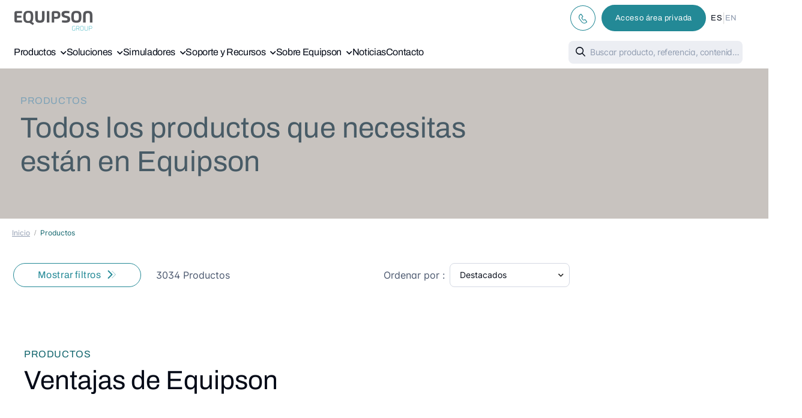

--- FILE ---
content_type: text/html; charset=UTF-8
request_url: https://www.equipson.es/productos/asm-1
body_size: 369164
content:
<!DOCTYPE html>
<html lang="es">
<head>
    <meta charset="UTF-8">
    <meta name="viewport" content="width=device-width, initial-scale=1.0, minimum-scale=1.0">
    <title>Productos · Equipson</title>
    <meta name="keywords" content="" />
    <meta name="description" content="Desde 1995 transformando el sector audiovisual">
    <meta name="author" content="ibermedia">

    <!-- Favicon -->
    <link rel="icon" type="image/png" href="/images/icons/equipson-favicon.png">

    





    <link rel="stylesheet" type="text/css" href="/vendor/fontawesome-free/css/all.min.css">

    

    <link rel="stylesheet" type="text/css" href="/vendor/phosphor21/src/phosphor.min.css">


    <link rel="stylesheet" type="text/css" href="/vendor/animate/animate.min.css">

    <!-- Plugins CSS File -->
    <link rel="stylesheet" type="text/css" href="/vendor/magnific-popup/magnific-popup.min.css">
    <link rel="stylesheet" type="text/css" href="/vendor/owl-carousel/owl.carousel.min.css">
    <link rel="stylesheet" type="text/css" href="/vendor/nouislider/nouislider.min.css">

    
        <link rel="stylesheet" href="/vendor/sweetalert2/sweetalert2.min.css" type="text/css"/>
    <link rel="stylesheet" type="text/css" href="/css/style.css">
    
    
    <!-- Main CSS File -->
    <link rel="stylesheet" type="text/css" href="/css/equipson/shop.css">
    <link rel="stylesheet" type="text/css" href="/css/equipson/main.css?r=9243125">
    
    <link rel="stylesheet" type="text/css" href="/css/equipson/cart.css?r=389703169">
    
         
        <link rel="stylesheet" type="text/css" href="/css/equipson/products.css?r=83096477">
        
        <link rel="stylesheet" href="/vendor/loaders.css/loaders.min.css">

    
 
  
    <link href="/vendor/switchery/dist/switchery.min.css" rel="stylesheet" type="text/css" />
    <!-- CSS de FullCalendar -->
    

    
                <script async src="https://www.googletagmanager.com/gtag/js?id=G-HW68EX2E4F"></script>
        <script>
            window.dataLayer = window.dataLayer || [];
            function gtag(){ dataLayer.push(arguments); }
            gtag('js', new Date());

            gtag('config', 'G-HW68EX2E4F', {
                cookie_flags: 'SameSite=None;Secure'
            });
        </script>
    
    
</head>

<body class="home">

    <div id="loading-overlay" style="display: none;">
        <div id="loading-background"></div>
        <div id="loading-indicator">
            <div class="loader-inner line-scale-pulse-out">
                
            </div>
        </div>
    </div>
    
    <div class="popup-content popup-modal mfp-hide" id="popup-order">
                <div class="popup-modal-header"></div>
                <div class="popup-modal-body">
                    <div class="popup-modal-intro">
                        <span>
                            Pedir en nombre de un cliente:
                        </span>
                        <h4 class="client"></h4>
                    </div>
                    <div class="popup-modal-container">
                        <div>
                            <label>¿Qué acción quieres hacer?</label>
                            <div class="form-check" style="flex-direction: row; justify-content: flex-start;">
                                <input class="check" type="radio" name="action" value="visita" autocomplete="off"
                                    style="-webkit-appearance:auto;" checked>
                                <label>Pedir y documentar la forma de contacto</label>
                            </div>
                            <div class="form-check" style="flex-direction: row; justify-content: flex-start;">
                                <input class="check" type="radio" name="action" autocomplete="off" value="pedir"
                                    style="-webkit-appearance:auto;"> <label>Sólo Pedir</label>
                            </div>
                        </div>
                        <div class="sub_visita">
                            <div style="width: 100%; display:block">
                                <hr style="color:#CCCCCC; margin:0">
                            </div>
                            <div id="types0">
                                <label>¿Por qué vía has contactado con el cliente?</label>
                                <div id="types">
                                    <div class="form-check">
                                        <input class="check" type="radio" name="type" value="1"
                                            style="-webkit-appearance:auto;" checked>
                                        <label>Llamadas</label>
                                        <div class="visits-kpi-icon" style="background-color: #05A169;"><i
                                                class="ph ph-phone-call"></i></div>
                                    </div>
                                    <div class="form-check">
                                        <input class="check" type="radio" name="type" value="2"
                                            style="-webkit-appearance:auto;">
                                        <label>Emails, SMS ó WhatsApp</label>
                                        <div class="visits-kpi-icon disabled" style="background-color: #E57E06;"><i
                                                class="ph ph-envelope"></i></div>
                                    </div>
                                    <div class="form-check">
                                        <input class="check" type="radio" name="type" value="3"
                                            style="-webkit-appearance:auto;">
                                        <label>Visitas</label>
                                        <div class="visits-kpi-icon disabled" style="background-color: #0082E3;"><i
                                                class="ph ph-suitcase-simple"></i>
                                        </div>
                                    </div>
                                                                    </div>
                            </div>
                            <div>
                                <label class="small">Fecha y hora del comienzo del pedido</label>
                                <input type="datetime-local" name="visitDate" class="form-control">
                            </div>
                            <div>
                                <label class="small">Comentarios</label>
                                <textarea name="comment" class="form-control" placeholder="Escribe tu comentario"></textarea>
                            </div>

                        </div>
                    </div>
                </div>

                <div class="popup-modal-footer">
                    <button id="btnCancel" class="btn btn-terciary btn-sm">Cancelar</button>
                    <button id="btnStartOrder"
                        class="btn btn-primary btn-sm">Comenzar a trabajar en nombre del cliente</button>
                </div>
            </div>

    <div class="page-wrapper">
        <h1 class="d-none">Equipson</h1>

        <header class="header">
        <!-- End HeaderTop -->
    <div class="header-middle sticky-header fix-top sticky-content">
        <div class="container wide">
            <div class="row">
                <div class="col-6 col-xl-9 col-lg-8 col-md-7 col-sm-4 col-xs-4 header-left">
                    
                    
                        
                                                <a href="/" class="logo" style="display: inline-block; width: 143px; height: 40px;padding-top: 8px; padding-left: 4px;">
                            <svg version="1.2" xmlns="http://www.w3.org/2000/svg" viewBox="0 0 130 33" width="130" height="33">
	<defs>
		<image  width="130" height="33" id="img1" href="[data-uri]"/>
	</defs>
	<style>
	</style>
	<use id="Background" href="#img1" x="0" y="0"/>
</svg>
                        </a>
                                            
                    <!-- End Logo -->


                    <!-- End Header Search -->
                </div>
                <div class="col-6 col-xl-3 col-lg-4 col-md-5 col-sm-8 col-xs-8 header-right g-16">
                                                                <a href="tel:+34 961 216 301" class="icon-box icon-box-side icon-border">
                            <div class="icon-box-icon mr-0 mr-lg-2">
                                <i class="d-icon-phone"></i>
                            </div>
                                                                    </a>
                                                                                                    <a href="/acceso-area-privada"
                                
                                class="btn btn-sm btn-primary btn-access-to-store">Acceso área privada</a>

                            <a href="/acceso-area-privada"
                             class="icon-box icon-box-side icon-border icon-access-to-store">
                                <div class="icon-box-icon mr-0 mr-lg-2">
                                    <i class="ph ph-user"></i>
                                </div>
                            </a>
                        
                                                                                <a href="#" class="mobile-menu-toggle mr-0">
                        <i class="ph ph-list"></i>
                    </a>
                    <div class="btns-languages">
                        <a class="btn btn-outline btn-outline-light btn-sm btn-language selected"
                            href="/productos">ES</a>
                        <span>|</span>
                        <a class="btn btn-outline btn-outline-light btn-sm btn-language "
                            href="/products">EN</a>
                    </div>
                                        
                    <a class="mobile-menu-close" href="#"><i class="d-icon-times"></i></a>
                   
                </div>
            </div>
        </div>
    </div>

    <div class="header-bottom ">
        <div class="container wide">
            <div class="row">
                <div class="col-9 col-xl-9 col-lg-11 col-md-11 col-sm-11 header-left">
                    <nav class="main-nav">
                        <ul class="menu menu-web">
                                                            <li  class="submenu submenu-container" >
                                                                        <a href="javascript:void(0)">Productos</a>
                                                                                                                                                               <div class="megamenu">
                                                    <div class="row pl-80 pr-80"
                                                        style="background-image: url('https://media.equipson.es/img/WEB/fondo_ondas_equipson_blanco.jpg');background-position-x: center;background-position-y: center;background-size: cover;border-radius: 0 0 20px 20px;">


                                                        <div class="col-3 col-categories">
                                                            <ul class="maincategories">
                                                                                                                                                                                                    <li><a data-idProductCategory="19"
                                                                            class="btn btn-rounded btn-block btn-outline btn-outline-light btn-sm btn-category  selected "
                                                                                                                                                        href="/categoria/audio-profesional"
                                                                            style="text-align:left;"><span class="left-icon"><i
                                                                                    class="ph ph-microphone-stage"></i></span>Audio Profesional<span
                                                                                class="right-icon"><i
                                                                                    class="ph ph-caret-right"></i></span></a>
                                                                    </li>
                                                                                                                                                                                                        <li><a data-idProductCategory="20"
                                                                            class="btn btn-rounded btn-block btn-outline btn-outline-light btn-sm btn-category "
                                                                                                                                                        href="/categoria/instalacion-audio"
                                                                            style="text-align:left;"><span class="left-icon"><i
                                                                                    class="ph ph-speaker-hifi"></i></span>Instalación Audio<span
                                                                                class="right-icon"><i
                                                                                    class="ph ph-caret-right"></i></span></a>
                                                                    </li>
                                                                                                                                                                                                        <li><a data-idProductCategory="1"
                                                                            class="btn btn-rounded btn-block btn-outline btn-outline-light btn-sm btn-category "
                                                                                                                                                        href="/categoria/iluminacion"
                                                                            style="text-align:left;"><span class="left-icon"><i
                                                                                    class="ph ph-headlights"></i></span>Iluminación<span
                                                                                class="right-icon"><i
                                                                                    class="ph ph-caret-right"></i></span></a>
                                                                    </li>
                                                                                                                                                                                                        <li><a data-idProductCategory="22"
                                                                            class="btn btn-rounded btn-block btn-outline btn-outline-light btn-sm btn-category "
                                                                                                                                                        href="/categoria/torres-y-estructuras"
                                                                            style="text-align:left;"><span class="left-icon"><i
                                                                                    class="ph ph-bounding-box"></i></span>Torres y Estructuras<span
                                                                                class="right-icon"><i
                                                                                    class="ph ph-caret-right"></i></span></a>
                                                                    </li>
                                                                                                                                                                                                        <li><a data-idProductCategory="3"
                                                                            class="btn btn-rounded btn-block btn-outline btn-outline-light btn-sm btn-category "
                                                                                                                                                        href="/categoria/accesorios-y-cableado"
                                                                            style="text-align:left;"><span class="left-icon"><i
                                                                                    class="ph ph-plugs"></i></span>Accesorios y Cableado<span
                                                                                class="right-icon"><i
                                                                                    class="ph ph-caret-right"></i></span></a>
                                                                    </li>
                                                                                                                                                                                                        <li><a data-idProductCategory="4246"
                                                                            class="btn btn-rounded btn-block btn-outline btn-outline-light btn-sm btn-category "
                                                                                                                                                        href="/categoria/instrumentos-musicales"
                                                                            style="text-align:left;"><span class="left-icon"><i
                                                                                    class="ph ph-guitar"></i></span>Instrumentos Musicales<span
                                                                                class="right-icon"><i
                                                                                    class="ph ph-caret-right"></i></span></a>
                                                                    </li>
                                                                                                                                    

                                                            </ul>

                                                        </div>
                                                        <div class="col-7" style="background-color: #FFF;"
                                                            id="categories_container" style="padding: 0px;">
                                                                                                                                                                                        <div class="category_container category_19"
                                                                    >
                                                                    
                                                                    
                                                                    <div class="row">
                                                                        <div class="col-xl-9 col-lg-7" style="padding: 0;">
                                                                            <h3 class="category_h3">Audio Profesional
                                                                            </h3>
                                                                        </div>
                                                                        <div class="col-xl-3 col-lg-5" style="padding: 0;">
                                                                            <a class="btn btn-rounded btn-rounded-header background-none btn-open-category support-header-btn"
                                                                                href="/categoria/audio-profesional"><span>Abrir Categoría</span><span>
                                                                                    <i
                                                                                        class="ph ph-arrow-up-right"></i></span></a>
                                                                        </div>
                                                                    </div>

                                                                    <div class="row">

                                                                                                                                                    <div class="col-4" style="padding: 0;">
                                                                                <ul>
                                                                                    <li><a  class="first"                                                                                             href="/categoria/amplificadores-sonido"><b>Amplificadores Sonido</b></a>
                                                                                    </li>
                                                                                                                                                                                                                                                                                                                                                            <li><a href="/categoria/amplificadores-sonido/directo"
                                                                                                    class="gson">Directo</a>
                                                                                            </li>
                                                                                                                                                                                                                                                                                <li><a href="/categoria/amplificadores-sonido/multicanal"
                                                                                                    class="gson">Multicanal</a>
                                                                                            </li>
                                                                                                                                                                                                                                                                                <li><a href="/categoria/amplificadores-sonido/con-previo"
                                                                                                    class="gson">Con Previo</a>
                                                                                            </li>
                                                                                                                                                                                                                                                                                <li><a href="/categoria/amplificadores-sonido/compactos"
                                                                                                    class="gson">Compactos</a>
                                                                                            </li>
                                                                                                                                                                                                                                                                    <li><a href="/categoria/amplificadores-sonido"
                                                                                            class="gson seeall"><small>Ver todos
                                                                                                <i
                                                                                                    class="ph ph-arrow-up-right"></i></small></a>
                                                                                    </li>
                                                                                </ul>
                                                                            </div>
                                                                                                                                                                                                                                <div class="col-4" style="padding: 0;">
                                                                                <ul>
                                                                                    <li><a  class="first"                                                                                             href="/categoria/recintos-acusticos"><b>Recintos Acústicos</b></a>
                                                                                    </li>
                                                                                                                                                                                                                                                                                                                                                            <li><a href="/categoria/recintos-acusticos/abs-activas"
                                                                                                    class="gson">ABS Activas</a>
                                                                                            </li>
                                                                                                                                                                                                                                                                                <li><a href="/categoria/recintos-acusticos/abs-pasivas"
                                                                                                    class="gson">ABS Pasivas</a>
                                                                                            </li>
                                                                                                                                                                                                                                                                                <li><a href="/categoria/recintos-acusticos/madera-activas"
                                                                                                    class="gson">Madera Activas</a>
                                                                                            </li>
                                                                                                                                                                                                                                                                                <li><a href="/categoria/recintos-acusticos/madera-pasivas"
                                                                                                    class="gson">Madera Pasivas</a>
                                                                                            </li>
                                                                                                                                                                                                                                                                    <li><a href="/categoria/recintos-acusticos"
                                                                                            class="gson seeall"><small>Ver todos
                                                                                                <i
                                                                                                    class="ph ph-arrow-up-right"></i></small></a>
                                                                                    </li>
                                                                                </ul>
                                                                            </div>
                                                                                                                                                                                                                                <div class="col-4" style="padding: 0;">
                                                                                <ul>
                                                                                    <li><a  class="first"                                                                                             href="/categoria/mezcladores"><b>Mezcladores</b></a>
                                                                                    </li>
                                                                                                                                                                                                                                                                                                                                                            <li><a href="/categoria/mezcladores/directo"
                                                                                                    class="gson">Directo</a>
                                                                                            </li>
                                                                                                                                                                                                                                                                                <li><a href="/categoria/mezcladores/amplificados"
                                                                                                    class="gson">Amplificados</a>
                                                                                            </li>
                                                                                                                                                                                                                                                                                <li><a href="/categoria/mezcladores/dj"
                                                                                                    class="gson">DJ</a>
                                                                                            </li>
                                                                                                                                                                                                                                                                                <li><a href="/categoria/mezcladores/formato-rack"
                                                                                                    class="gson">Formato Rack</a>
                                                                                            </li>
                                                                                                                                                                                                                                                                    <li><a href="/categoria/mezcladores"
                                                                                            class="gson seeall"><small>Ver todos
                                                                                                <i
                                                                                                    class="ph ph-arrow-up-right"></i></small></a>
                                                                                    </li>
                                                                                </ul>
                                                                            </div>
                                                                            </div><div class="row">                                                                                                                                                    <div class="col-4" style="padding: 0;">
                                                                                <ul>
                                                                                    <li><a  class="cat"                                                                                             href="/categoria/reproductores"><b>Reproductores</b></a>
                                                                                    </li>
                                                                                                                                                                                                                                                                                                                                                            <li><a href="/categoria/reproductores/usb-sd"
                                                                                                    class="gson">USB-SD</a>
                                                                                            </li>
                                                                                                                                                                                                                                                                                <li><a href="/categoria/reproductores/cd"
                                                                                                    class="gson">CD</a>
                                                                                            </li>
                                                                                                                                                                                                                                                                                                                                                            <li><a href="/categoria/reproductores"
                                                                                            class="gson seeall"><small>Ver todos
                                                                                                <i
                                                                                                    class="ph ph-arrow-up-right"></i></small></a>
                                                                                    </li>
                                                                                </ul>
                                                                            </div>
                                                                                                                                                                                                                                <div class="col-4" style="padding: 0;">
                                                                                <ul>
                                                                                    <li><a  class="cat"                                                                                             href="/categoria/microfonos"><b>Micrófonos</b></a>
                                                                                    </li>
                                                                                                                                                                                                                                                                                                                                                            <li><a href="/categoria/microfonos/con-cable"
                                                                                                    class="gson">Con Cable</a>
                                                                                            </li>
                                                                                                                                                                                                                                                                                <li><a href="/categoria/microfonos/sobremesa"
                                                                                                    class="gson">Sobremesa</a>
                                                                                            </li>
                                                                                                                                                                                                                                                                                <li><a href="/categoria/microfonos/conferencia"
                                                                                                    class="gson">Conferencia</a>
                                                                                            </li>
                                                                                                                                                                                                                                                                                <li><a href="/categoria/microfonos/condensador"
                                                                                                    class="gson">Condensador</a>
                                                                                            </li>
                                                                                                                                                                                                                                                                    <li><a href="/categoria/microfonos"
                                                                                            class="gson seeall"><small>Ver todos
                                                                                                <i
                                                                                                    class="ph ph-arrow-up-right"></i></small></a>
                                                                                    </li>
                                                                                </ul>
                                                                            </div>
                                                                                                                                                                                                                                <div class="col-4" style="padding: 0;">
                                                                                <ul>
                                                                                    <li><a  class="cat"                                                                                             href="/categoria/accesorios-audio"><b>Accesorios Audio</b></a>
                                                                                    </li>
                                                                                                                                                                                                                                                                                                                                                            <li><a href="/categoria/accesorios-audio/auriculares"
                                                                                                    class="gson">Auriculares</a>
                                                                                            </li>
                                                                                                                                                                                                                                                                                                                                                            <li><a href="/categoria/accesorios-audio"
                                                                                            class="gson seeall"><small>Ver todos
                                                                                                <i
                                                                                                    class="ph ph-arrow-up-right"></i></small></a>
                                                                                    </li>
                                                                                </ul>
                                                                            </div>
                                                                            </div><div class="row">                                                                        

                                                                    </div>
                                                                </div>
                                                                                                                            <div class="category_container category_20"
                                                                     style="display:none;" >
                                                                    
                                                                    
                                                                    <div class="row">
                                                                        <div class="col-xl-9 col-lg-7" style="padding: 0;">
                                                                            <h3 class="category_h3">Instalación Audio
                                                                            </h3>
                                                                        </div>
                                                                        <div class="col-xl-3 col-lg-5" style="padding: 0;">
                                                                            <a class="btn btn-rounded btn-rounded-header background-none btn-open-category support-header-btn"
                                                                                href="/categoria/instalacion-audio"><span>Abrir Categoría</span><span>
                                                                                    <i
                                                                                        class="ph ph-arrow-up-right"></i></span></a>
                                                                        </div>
                                                                    </div>

                                                                    <div class="row">

                                                                                                                                                    <div class="col-4" style="padding: 0;">
                                                                                <ul>
                                                                                    <li><a  class="first"                                                                                             href="/categoria/etapas-100v"><b>Etapas 100v</b></a>
                                                                                    </li>
                                                                                                                                                                                                                                                                                                                                                            <li><a href="/categoria/etapas-100v/etapas"
                                                                                                    class="gson">Etapas</a>
                                                                                            </li>
                                                                                                                                                                                                                                                                                <li><a href="/categoria/etapas-100v/etapas-con-previo"
                                                                                                    class="gson">Etapas con Previo</a>
                                                                                            </li>
                                                                                                                                                                                                                                                                                <li><a href="/categoria/etapas-100v/etapas-multicanal"
                                                                                                    class="gson">Etapas Multicanal</a>
                                                                                            </li>
                                                                                                                                                                                                                                                                                <li><a href="/categoria/etapas-100v/combos"
                                                                                                    class="gson">Combos</a>
                                                                                            </li>
                                                                                                                                                                                                                                                                    <li><a href="/categoria/etapas-100v"
                                                                                            class="gson seeall"><small>Ver todos
                                                                                                <i
                                                                                                    class="ph ph-arrow-up-right"></i></small></a>
                                                                                    </li>
                                                                                </ul>
                                                                            </div>
                                                                                                                                                                                                                                <div class="col-4" style="padding: 0;">
                                                                                <ul>
                                                                                    <li><a  class="first"                                                                                             href="/categoria/altavoces-instalacion"><b>Altavoces Instalación</b></a>
                                                                                    </li>
                                                                                                                                                                                                                                                                                                                                                            <li><a href="/categoria/altavoces-instalacion/abs-activas"
                                                                                                    class="gson">ABS Activas</a>
                                                                                            </li>
                                                                                                                                                                                                                                                                                <li><a href="/categoria/altavoces-instalacion/abs-pasivas"
                                                                                                    class="gson">ABS Pasivas</a>
                                                                                            </li>
                                                                                                                                                                                                                                                                                <li><a href="/categoria/altavoces-instalacion/madera-activas"
                                                                                                    class="gson">Madera Activas</a>
                                                                                            </li>
                                                                                                                                                                                                                                                                                <li><a href="/categoria/altavoces-instalacion/madera-pasivas"
                                                                                                    class="gson">Madera Pasivas</a>
                                                                                            </li>
                                                                                                                                                                                                                                                                    <li><a href="/categoria/altavoces-instalacion"
                                                                                            class="gson seeall"><small>Ver todos
                                                                                                <i
                                                                                                    class="ph ph-arrow-up-right"></i></small></a>
                                                                                    </li>
                                                                                </ul>
                                                                            </div>
                                                                                                                                                                                                                                <div class="col-4" style="padding: 0;">
                                                                                <ul>
                                                                                    <li><a  class="first"                                                                                             href="/categoria/altavoces-techo"><b>Altavoces Techo</b></a>
                                                                                    </li>
                                                                                                                                                                                                                                                                                                                                                            <li><a href="/categoria/altavoces-techo/redondos"
                                                                                                    class="gson">Redondos</a>
                                                                                            </li>
                                                                                                                                                                                                                                                                                <li><a href="/categoria/altavoces-techo/cuadrados"
                                                                                                    class="gson">Cuadrados</a>
                                                                                            </li>
                                                                                                                                                                                                                                                                                <li><a href="/categoria/altavoces-techo/en-54-24"
                                                                                                    class="gson">EN 54-24</a>
                                                                                            </li>
                                                                                                                                                                                                                                                                                <li><a href="/categoria/altavoces-techo/ip-exterior"
                                                                                                    class="gson">IP Exterior</a>
                                                                                            </li>
                                                                                                                                                                                                                                                                    <li><a href="/categoria/altavoces-techo"
                                                                                            class="gson seeall"><small>Ver todos
                                                                                                <i
                                                                                                    class="ph ph-arrow-up-right"></i></small></a>
                                                                                    </li>
                                                                                </ul>
                                                                            </div>
                                                                            </div><div class="row">                                                                                                                                                    <div class="col-4" style="padding: 0;">
                                                                                <ul>
                                                                                    <li><a  class="cat"                                                                                             href="/categoria/sistemas-portatiles"><b>Sistemas Portatiles</b></a>
                                                                                    </li>
                                                                                                                                                                                                                                                                                                                                                            <li><a href="/categoria/sistemas-portatiles/portatiles-bateria"
                                                                                                    class="gson">Portatiles-Bateria</a>
                                                                                            </li>
                                                                                                                                                                                                                                                                                <li><a href="/categoria/sistemas-portatiles/combo"
                                                                                                    class="gson">Combo</a>
                                                                                            </li>
                                                                                                                                                                                                                                                                                                                                                            <li><a href="/categoria/sistemas-portatiles"
                                                                                            class="gson seeall"><small>Ver todos
                                                                                                <i
                                                                                                    class="ph ph-arrow-up-right"></i></small></a>
                                                                                    </li>
                                                                                </ul>
                                                                            </div>
                                                                                                                                                                                                                                <div class="col-4" style="padding: 0;">
                                                                                <ul>
                                                                                    <li><a  class="cat"                                                                                             href="/categoria/proyectores-sonorizacion"><b>Proyectores Sonorización</b></a>
                                                                                    </li>
                                                                                                                                                                                                                                                                                                                                                            <li><a href="/categoria/proyectores-sonorizacion/proyectores"
                                                                                                    class="gson">Proyectores</a>
                                                                                            </li>
                                                                                                                                                                                                                                                                                <li><a href="/categoria/proyectores-sonorizacion/exponenciales"
                                                                                                    class="gson">Exponenciales</a>
                                                                                            </li>
                                                                                                                                                                                                                                                                                <li><a href="/categoria/proyectores-sonorizacion/difusores-y-motores"
                                                                                                    class="gson">Difusores y Motores</a>
                                                                                            </li>
                                                                                                                                                                                                                                                                                <li><a href="/categoria/proyectores-sonorizacion/megafonos"
                                                                                                    class="gson">Megafonos</a>
                                                                                            </li>
                                                                                                                                                                                                                                                                    <li><a href="/categoria/proyectores-sonorizacion"
                                                                                            class="gson seeall"><small>Ver todos
                                                                                                <i
                                                                                                    class="ph ph-arrow-up-right"></i></small></a>
                                                                                    </li>
                                                                                </ul>
                                                                            </div>
                                                                                                                                                                                                                                <div class="col-4" style="padding: 0;">
                                                                                <ul>
                                                                                    <li><a  class="cat"                                                                                             href="/categoria/accesorios-instalacion"><b>Accesorios Instalación</b></a>
                                                                                    </li>
                                                                                                                                                                                                                                                                                                                                                            <li><a href="/categoria/accesorios-instalacion/atenueadores"
                                                                                                    class="gson">Atenueadores</a>
                                                                                            </li>
                                                                                                                                                                                                                                                                                <li><a href="/categoria/accesorios-instalacion/atriles"
                                                                                                    class="gson">Atriles</a>
                                                                                            </li>
                                                                                                                                                                                                                                                                                <li><a href="/categoria/accesorios-instalacion/transformadores"
                                                                                                    class="gson">Transformadores</a>
                                                                                            </li>
                                                                                                                                                                                                                                                                                                                                                            <li><a href="/categoria/accesorios-instalacion"
                                                                                            class="gson seeall"><small>Ver todos
                                                                                                <i
                                                                                                    class="ph ph-arrow-up-right"></i></small></a>
                                                                                    </li>
                                                                                </ul>
                                                                            </div>
                                                                            </div><div class="row">                                                                                                                                                    <div class="col-4" style="padding: 0;">
                                                                                <ul>
                                                                                    <li><a  class="cat"                                                                                             href="/categoria/audio-sobre-ip-dsp"><b>Audio sobre IP - DSP</b></a>
                                                                                    </li>
                                                                                                                                                                                                                                                                                                                                                            <li><a href="/categoria/audio-sobre-ip-dsp/blueline"
                                                                                                    class="gson">Blueline</a>
                                                                                            </li>
                                                                                                                                                                                                                                                                                <li><a href="/categoria/audio-sobre-ip-dsp/digiline"
                                                                                                    class="gson">Digiline</a>
                                                                                            </li>
                                                                                                                                                                                                                                                                                <li><a href="/categoria/audio-sobre-ip-dsp/dante"
                                                                                                    class="gson">Dante</a>
                                                                                            </li>
                                                                                                                                                                                                                                                                                                                                                            <li><a href="/categoria/audio-sobre-ip-dsp"
                                                                                            class="gson seeall"><small>Ver todos
                                                                                                <i
                                                                                                    class="ph ph-arrow-up-right"></i></small></a>
                                                                                    </li>
                                                                                </ul>
                                                                            </div>
                                                                                                                                                                                                                                <div class="col-4" style="padding: 0;">
                                                                                <ul>
                                                                                    <li><a  class="cat"                                                                                             href="/categoria/dispositivos-control"><b>Dispositivos Control</b></a>
                                                                                    </li>
                                                                                                                                                                                                                                                                                                                                                            <li><a href="/categoria/dispositivos-control/software"
                                                                                                    class="gson">Software</a>
                                                                                            </li>
                                                                                                                                                                                                                                                                                                                                                            <li><a href="/categoria/dispositivos-control"
                                                                                            class="gson seeall"><small>Ver todos
                                                                                                <i
                                                                                                    class="ph ph-arrow-up-right"></i></small></a>
                                                                                    </li>
                                                                                </ul>
                                                                            </div>
                                                                                                                                                                                                                                <div class="col-4" style="padding: 0;">
                                                                                <ul>
                                                                                    <li><a  class="cat"                                                                                             href="/categoria/transmision-inalambrica"><b>Transmisión inalámbrica</b></a>
                                                                                    </li>
                                                                                                                                                                                                                                                                                                                                                            <li><a href="/categoria/transmision-inalambrica/wifi"
                                                                                                    class="gson">WiFi</a>
                                                                                            </li>
                                                                                                                                                                                                                                                                                                                                                            <li><a href="/categoria/transmision-inalambrica"
                                                                                            class="gson seeall"><small>Ver todos
                                                                                                <i
                                                                                                    class="ph ph-arrow-up-right"></i></small></a>
                                                                                    </li>
                                                                                </ul>
                                                                            </div>
                                                                            </div><div class="row">                                                                        

                                                                    </div>
                                                                </div>
                                                                                                                            <div class="category_container category_1"
                                                                     style="display:none;" >
                                                                    
                                                                    
                                                                    <div class="row">
                                                                        <div class="col-xl-9 col-lg-7" style="padding: 0;">
                                                                            <h3 class="category_h3">Iluminación
                                                                            </h3>
                                                                        </div>
                                                                        <div class="col-xl-3 col-lg-5" style="padding: 0;">
                                                                            <a class="btn btn-rounded btn-rounded-header background-none btn-open-category support-header-btn"
                                                                                href="/categoria/iluminacion"><span>Abrir Categoría</span><span>
                                                                                    <i
                                                                                        class="ph ph-arrow-up-right"></i></span></a>
                                                                        </div>
                                                                    </div>

                                                                    <div class="row">

                                                                                                                                                    <div class="col-4" style="padding: 0;">
                                                                                <ul>
                                                                                    <li><a  class="first"                                                                                             href="/categoria/controladores-dmx"><b>Controladores DMX</b></a>
                                                                                    </li>
                                                                                                                                                                                                                                                                                                                                                            <li><a href="/categoria/controladores-dmx/consolas-dmx"
                                                                                                    class="gson">Consolas DMX</a>
                                                                                            </li>
                                                                                                                                                                                                                                                                                <li><a href="/categoria/controladores-dmx/interface-dmx-nodos-artnet-acn"
                                                                                                    class="gson">Interface DMX Nodos ARTNET-ACN</a>
                                                                                            </li>
                                                                                                                                                                                                                                                                                <li><a href="/categoria/controladores-dmx/herramientas"
                                                                                                    class="gson">Herramientas</a>
                                                                                            </li>
                                                                                                                                                                                                                                                                                <li><a href="/categoria/controladores-dmx/dispositivos-auxiliares"
                                                                                                    class="gson">Dispositivos Auxiliares</a>
                                                                                            </li>
                                                                                                                                                                                                                                                                    <li><a href="/categoria/controladores-dmx"
                                                                                            class="gson seeall"><small>Ver todos
                                                                                                <i
                                                                                                    class="ph ph-arrow-up-right"></i></small></a>
                                                                                    </li>
                                                                                </ul>
                                                                            </div>
                                                                                                                                                                                                                                <div class="col-4" style="padding: 0;">
                                                                                <ul>
                                                                                    <li><a  class="first"                                                                                             href="/categoria/robotica"><b>Robótica</b></a>
                                                                                    </li>
                                                                                                                                                                                                                                                                                                                                                            <li><a href="/categoria/robotica/led-spot"
                                                                                                    class="gson">LED Spot</a>
                                                                                            </li>
                                                                                                                                                                                                                                                                                <li><a href="/categoria/robotica/led-wash"
                                                                                                    class="gson">LED WASH</a>
                                                                                            </li>
                                                                                                                                                                                                                                                                                <li><a href="/categoria/robotica/led-beam"
                                                                                                    class="gson">LED BEAM</a>
                                                                                            </li>
                                                                                                                                                                                                                                                                                <li><a href="/categoria/robotica/descarga-beam"
                                                                                                    class="gson">Descarga BEAM</a>
                                                                                            </li>
                                                                                                                                                                                                                                                                    <li><a href="/categoria/robotica"
                                                                                            class="gson seeall"><small>Ver todos
                                                                                                <i
                                                                                                    class="ph ph-arrow-up-right"></i></small></a>
                                                                                    </li>
                                                                                </ul>
                                                                            </div>
                                                                                                                                                                                                                                <div class="col-4" style="padding: 0;">
                                                                                <ul>
                                                                                    <li><a  class="first"                                                                                             href="/categoria/efectos"><b>Efectos</b></a>
                                                                                    </li>
                                                                                                                                                                                                                                                                                                                                                            <li><a href="/categoria/efectos/maquinas-humo"
                                                                                                    class="gson">Máquinas Humo</a>
                                                                                            </li>
                                                                                                                                                                                                                                                                                <li><a href="/categoria/efectos/flash"
                                                                                                    class="gson">Flash</a>
                                                                                            </li>
                                                                                                                                                                                                                                                                                <li><a href="/categoria/efectos/cegadoras"
                                                                                                    class="gson">Cegadoras</a>
                                                                                            </li>
                                                                                                                                                                                                                                                                                <li><a href="/categoria/efectos/canones"
                                                                                                    class="gson">Cañones</a>
                                                                                            </li>
                                                                                                                                                                                                                                                                    <li><a href="/categoria/efectos"
                                                                                            class="gson seeall"><small>Ver todos
                                                                                                <i
                                                                                                    class="ph ph-arrow-up-right"></i></small></a>
                                                                                    </li>
                                                                                </ul>
                                                                            </div>
                                                                            </div><div class="row">                                                                                                                                                    <div class="col-4" style="padding: 0;">
                                                                                <ul>
                                                                                    <li><a  class="cat"                                                                                             href="/categoria/control-potencia"><b>Control Potencia</b></a>
                                                                                    </li>
                                                                                                                                                                                                                                                                                                                                                            <li><a href="/categoria/control-potencia/dimmer-rack"
                                                                                                    class="gson">Dimmer Rack</a>
                                                                                            </li>
                                                                                                                                                                                                                                                                                <li><a href="/categoria/control-potencia/dimmer-mural"
                                                                                                    class="gson">Dimmer Mural</a>
                                                                                            </li>
                                                                                                                                                                                                                                                                                <li><a href="/categoria/control-potencia/drivers-led"
                                                                                                    class="gson">Drivers LED</a>
                                                                                            </li>
                                                                                                                                                                                                                                                                                <li><a href="/categoria/control-potencia/reguladores"
                                                                                                    class="gson">Reguladores</a>
                                                                                            </li>
                                                                                                                                                                                                                                                                    <li><a href="/categoria/control-potencia"
                                                                                            class="gson seeall"><small>Ver todos
                                                                                                <i
                                                                                                    class="ph ph-arrow-up-right"></i></small></a>
                                                                                    </li>
                                                                                </ul>
                                                                            </div>
                                                                                                                                                                                                                                <div class="col-4" style="padding: 0;">
                                                                                <ul>
                                                                                    <li><a  class="cat"                                                                                             href="/categoria/iluminacion-estatica"><b>Iluminación Estática</b></a>
                                                                                    </li>
                                                                                                                                                                                                                                                                                                                                                            <li><a href="/categoria/iluminacion-estatica/focos-rental"
                                                                                                    class="gson">Focos Rental</a>
                                                                                            </li>
                                                                                                                                                                                                                                                                                <li><a href="/categoria/iluminacion-estatica/focos-teatro"
                                                                                                    class="gson">Focos Teatro</a>
                                                                                            </li>
                                                                                                                                                                                                                                                                                <li><a href="/categoria/iluminacion-estatica/video-fotografia"
                                                                                                    class="gson">Video Fotografía</a>
                                                                                            </li>
                                                                                                                                                                                                                                                                                <li><a href="/categoria/iluminacion-estatica/focos-cob"
                                                                                                    class="gson">Focos COB</a>
                                                                                            </li>
                                                                                                                                                                                                                                                                    <li><a href="/categoria/iluminacion-estatica"
                                                                                            class="gson seeall"><small>Ver todos
                                                                                                <i
                                                                                                    class="ph ph-arrow-up-right"></i></small></a>
                                                                                    </li>
                                                                                </ul>
                                                                            </div>
                                                                                                                                                                                                                                <div class="col-4" style="padding: 0;">
                                                                                <ul>
                                                                                    <li><a  class="cat"                                                                                             href="/categoria/accesorios-iluminacion"><b>Accesorios Iluminación</b></a>
                                                                                    </li>
                                                                                                                                                                                                                                                                                                                                                            <li><a href="/categoria/accesorios-iluminacion/fuentes-alimentacion"
                                                                                                    class="gson">Fuentes Alimentación</a>
                                                                                            </li>
                                                                                                                                                                                                                                                                                <li><a href="/categoria/accesorios-iluminacion/otros-accesorios-de-iluminacion"
                                                                                                    class="gson">Otros accesorios de Iluminación</a>
                                                                                            </li>
                                                                                                                                                                                                                                                                                                                                                            <li><a href="/categoria/accesorios-iluminacion"
                                                                                            class="gson seeall"><small>Ver todos
                                                                                                <i
                                                                                                    class="ph ph-arrow-up-right"></i></small></a>
                                                                                    </li>
                                                                                </ul>
                                                                            </div>
                                                                            </div><div class="row">                                                                        

                                                                    </div>
                                                                </div>
                                                                                                                            <div class="category_container category_22"
                                                                     style="display:none;" >
                                                                    
                                                                    
                                                                    <div class="row">
                                                                        <div class="col-xl-9 col-lg-7" style="padding: 0;">
                                                                            <h3 class="category_h3">Torres y Estructuras
                                                                            </h3>
                                                                        </div>
                                                                        <div class="col-xl-3 col-lg-5" style="padding: 0;">
                                                                            <a class="btn btn-rounded btn-rounded-header background-none btn-open-category support-header-btn"
                                                                                href="/categoria/torres-y-estructuras"><span>Abrir Categoría</span><span>
                                                                                    <i
                                                                                        class="ph ph-arrow-up-right"></i></span></a>
                                                                        </div>
                                                                    </div>

                                                                    <div class="row">

                                                                                                                                                    <div class="col-4" style="padding: 0;">
                                                                                <ul>
                                                                                    <li><a  class="first"                                                                                             href="/categoria/truss"><b>Truss</b></a>
                                                                                    </li>
                                                                                                                                                                                                                                                                                                                                                            <li><a href="/categoria/truss/paralelo"
                                                                                                    class="gson">Paralelo</a>
                                                                                            </li>
                                                                                                                                                                                                                                                                                <li><a href="/categoria/truss/triangular"
                                                                                                    class="gson">Triangular</a>
                                                                                            </li>
                                                                                                                                                                                                                                                                                <li><a href="/categoria/truss/cuadrado"
                                                                                                    class="gson">Cuadrado</a>
                                                                                            </li>
                                                                                                                                                                                                                                                                                <li><a href="/categoria/truss/rectangular"
                                                                                                    class="gson">Rectangular</a>
                                                                                            </li>
                                                                                                                                                                                                                                                                    <li><a href="/categoria/truss"
                                                                                            class="gson seeall"><small>Ver todos
                                                                                                <i
                                                                                                    class="ph ph-arrow-up-right"></i></small></a>
                                                                                    </li>
                                                                                </ul>
                                                                            </div>
                                                                                                                                                                                                                                <div class="col-4" style="padding: 0;">
                                                                                <ul>
                                                                                    <li><a  class="first"                                                                                             href="/categoria/truss-work"><b>Truss Work</b></a>
                                                                                    </li>
                                                                                                                                                                                                                                                                                                                                                            <li><a href="/categoria/truss-work/cuadrado-work"
                                                                                                    class="gson">Cuadrado Work</a>
                                                                                            </li>
                                                                                                                                                                                                                                                                                                                                                            <li><a href="/categoria/truss-work"
                                                                                            class="gson seeall"><small>Ver todos
                                                                                                <i
                                                                                                    class="ph ph-arrow-up-right"></i></small></a>
                                                                                    </li>
                                                                                </ul>
                                                                            </div>
                                                                                                                                                                                                                                <div class="col-4" style="padding: 0;">
                                                                                <ul>
                                                                                    <li><a  class="first"                                                                                             href="/categoria/torres"><b>Torres</b></a>
                                                                                    </li>
                                                                                                                                                                                                                                                                                                                                                            <li><a href="/categoria/torres/estructurales"
                                                                                                    class="gson">Estructurales</a>
                                                                                            </li>
                                                                                                                                                                                                                                                                                <li><a href="/categoria/torres/carga-frontal"
                                                                                                    class="gson">Carga Frontal</a>
                                                                                            </li>
                                                                                                                                                                                                                                                                                <li><a href="/categoria/torres/carga-superior"
                                                                                                    class="gson">Carga Superior</a>
                                                                                            </li>
                                                                                                                                                                                                                                                                                <li><a href="/categoria/torres/accesorios-de-torres"
                                                                                                    class="gson">Accesorios de Torres</a>
                                                                                            </li>
                                                                                                                                                                                                                                                                    <li><a href="/categoria/torres"
                                                                                            class="gson seeall"><small>Ver todos
                                                                                                <i
                                                                                                    class="ph ph-arrow-up-right"></i></small></a>
                                                                                    </li>
                                                                                </ul>
                                                                            </div>
                                                                            </div><div class="row">                                                                                                                                                    <div class="col-4" style="padding: 0;">
                                                                                <ul>
                                                                                    <li><a  class="cat"                                                                                             href="/categoria/tarimas"><b>Tarimas</b></a>
                                                                                    </li>
                                                                                                                                                                                                                                                                                                                                                            <li><a href="/categoria/tarimas/serie-ta15"
                                                                                                    class="gson">Serie TA15</a>
                                                                                            </li>
                                                                                                                                                                                                                                                                                <li><a href="/categoria/tarimas/serie-ta21-w"
                                                                                                    class="gson">Serie TA21 W</a>
                                                                                            </li>
                                                                                                                                                                                                                                                                                <li><a href="/categoria/tarimas/serie-ta25"
                                                                                                    class="gson">Serie TA25</a>
                                                                                            </li>
                                                                                                                                                                                                                                                                                <li><a href="/categoria/tarimas/patas"
                                                                                                    class="gson">Patas</a>
                                                                                            </li>
                                                                                                                                                                                                                                                                    <li><a href="/categoria/tarimas"
                                                                                            class="gson seeall"><small>Ver todos
                                                                                                <i
                                                                                                    class="ph ph-arrow-up-right"></i></small></a>
                                                                                    </li>
                                                                                </ul>
                                                                            </div>
                                                                                                                                                                                                                                <div class="col-4" style="padding: 0;">
                                                                                <ul>
                                                                                    <li><a  class="cat"                                                                                             href="/categoria/sop-pantallas"><b>Sop. pantallas</b></a>
                                                                                    </li>
                                                                                                                                                                                                                                                            <li><a href="/categoria/sop-pantallas"
                                                                                            class="gson seeall"><small>Ver todos
                                                                                                <i
                                                                                                    class="ph ph-arrow-up-right"></i></small></a>
                                                                                    </li>
                                                                                </ul>
                                                                            </div>
                                                                                                                                                                                                                                <div class="col-4" style="padding: 0;">
                                                                                <ul>
                                                                                    <li><a  class="cat"                                                                                             href="/categoria/accesorios"><b>Accesorios</b></a>
                                                                                    </li>
                                                                                                                                                                                                                                                                                                                                                            <li><a href="/categoria/accesorios/carros-transporte"
                                                                                                    class="gson">Carros Transporte</a>
                                                                                            </li>
                                                                                                                                                                                                                                                                                <li><a href="/categoria/accesorios/columpio"
                                                                                                    class="gson">Columpio</a>
                                                                                            </li>
                                                                                                                                                                                                                                                                                <li><a href="/categoria/accesorios/garras-y-clamps"
                                                                                                    class="gson">Garras</a>
                                                                                            </li>
                                                                                                                                                                                                                                                                                <li><a href="/categoria/accesorios/motores"
                                                                                                    class="gson">Motores</a>
                                                                                            </li>
                                                                                                                                                                                                                                                                    <li><a href="/categoria/accesorios"
                                                                                            class="gson seeall"><small>Ver todos
                                                                                                <i
                                                                                                    class="ph ph-arrow-up-right"></i></small></a>
                                                                                    </li>
                                                                                </ul>
                                                                            </div>
                                                                            </div><div class="row">                                                                        

                                                                    </div>
                                                                </div>
                                                                                                                            <div class="category_container category_3"
                                                                     style="display:none;" >
                                                                    
                                                                    
                                                                    <div class="row">
                                                                        <div class="col-xl-9 col-lg-7" style="padding: 0;">
                                                                            <h3 class="category_h3">Accesorios y Cableado
                                                                            </h3>
                                                                        </div>
                                                                        <div class="col-xl-3 col-lg-5" style="padding: 0;">
                                                                            <a class="btn btn-rounded btn-rounded-header background-none btn-open-category support-header-btn"
                                                                                href="/categoria/accesorios-y-cableado"><span>Abrir Categoría</span><span>
                                                                                    <i
                                                                                        class="ph ph-arrow-up-right"></i></span></a>
                                                                        </div>
                                                                    </div>

                                                                    <div class="row">

                                                                                                                                                    <div class="col-4" style="padding: 0;">
                                                                                <ul>
                                                                                    <li><a  class="first"                                                                                             href="/categoria/conectores"><b>Conectores</b></a>
                                                                                    </li>
                                                                                                                                                                                                                                                                                                                                                            <li><a href="/categoria/conectores/aereos"
                                                                                                    class="gson">Aéreos</a>
                                                                                            </li>
                                                                                                                                                                                                                                                                                <li><a href="/categoria/conectores/panel"
                                                                                                    class="gson">Panel</a>
                                                                                            </li>
                                                                                                                                                                                                                                                                                <li><a href="/categoria/conectores/adaptadores"
                                                                                                    class="gson">Adaptadores</a>
                                                                                            </li>
                                                                                                                                                                                                                                                                                <li><a href="/categoria/conectores/electricos"
                                                                                                    class="gson">Eléctricos</a>
                                                                                            </li>
                                                                                                                                                                                                                                                                    <li><a href="/categoria/conectores"
                                                                                            class="gson seeall"><small>Ver todos
                                                                                                <i
                                                                                                    class="ph ph-arrow-up-right"></i></small></a>
                                                                                    </li>
                                                                                </ul>
                                                                            </div>
                                                                                                                                                                                                                                <div class="col-4" style="padding: 0;">
                                                                                <ul>
                                                                                    <li><a  class="first"                                                                                             href="/categoria/cableado"><b>Cableado</b></a>
                                                                                    </li>
                                                                                                                                                                                                                                                                                                                                                            <li><a href="/categoria/cableado/cableado-electrico"
                                                                                                    class="gson">Cableado Eléctrico</a>
                                                                                            </li>
                                                                                                                                                                                                                                                                                                                                                            <li><a href="/categoria/cableado"
                                                                                            class="gson seeall"><small>Ver todos
                                                                                                <i
                                                                                                    class="ph ph-arrow-up-right"></i></small></a>
                                                                                    </li>
                                                                                </ul>
                                                                            </div>
                                                                                                                                                                                                                                <div class="col-4" style="padding: 0;">
                                                                                <ul>
                                                                                    <li><a  class="first"                                                                                             href="/categoria/soportes"><b>Soportes</b></a>
                                                                                    </li>
                                                                                                                                                                                                                                                                                                                                                            <li><a href="/categoria/soportes/soportes-pared"
                                                                                                    class="gson">Soportes Pared</a>
                                                                                            </li>
                                                                                                                                                                                                                                                                                <li><a href="/categoria/soportes/soportes-cajas"
                                                                                                    class="gson">Soportes Cajas</a>
                                                                                            </li>
                                                                                                                                                                                                                                                                                                                                                            <li><a href="/categoria/soportes"
                                                                                            class="gson seeall"><small>Ver todos
                                                                                                <i
                                                                                                    class="ph ph-arrow-up-right"></i></small></a>
                                                                                    </li>
                                                                                </ul>
                                                                            </div>
                                                                            </div><div class="row">                                                                                                                                                    <div class="col-4" style="padding: 0;">
                                                                                <ul>
                                                                                    <li><a  class="cat"                                                                                             href="/categoria/maletas-y-baules"><b>Maletas y Baúles</b></a>
                                                                                    </li>
                                                                                                                                                                                                                                                            <li><a href="/categoria/maletas-y-baules"
                                                                                            class="gson seeall"><small>Ver todos
                                                                                                <i
                                                                                                    class="ph ph-arrow-up-right"></i></small></a>
                                                                                    </li>
                                                                                </ul>
                                                                            </div>
                                                                                                                                                                                                                                <div class="col-4" style="padding: 0;">
                                                                                <ul>
                                                                                    <li><a  class="cat"                                                                                             href="/categoria/racks"><b>Racks</b></a>
                                                                                    </li>
                                                                                                                                                                                                                                                                                                                                                            <li><a href="/categoria/racks/touring"
                                                                                                    class="gson">Touring</a>
                                                                                            </li>
                                                                                                                                                                                                                                                                                                                                                            <li><a href="/categoria/racks"
                                                                                            class="gson seeall"><small>Ver todos
                                                                                                <i
                                                                                                    class="ph ph-arrow-up-right"></i></small></a>
                                                                                    </li>
                                                                                </ul>
                                                                            </div>
                                                                                                                                                                                                                                <div class="col-4" style="padding: 0;">
                                                                                <ul>
                                                                                    <li><a  class="cat"                                                                                             href="/categoria/proteccion-y-seguridad"><b>Protección y Seguridad</b></a>
                                                                                    </li>
                                                                                                                                                                                                                                                            <li><a href="/categoria/proteccion-y-seguridad"
                                                                                            class="gson seeall"><small>Ver todos
                                                                                                <i
                                                                                                    class="ph ph-arrow-up-right"></i></small></a>
                                                                                    </li>
                                                                                </ul>
                                                                            </div>
                                                                            </div><div class="row">                                                                                                                                                    <div class="col-4" style="padding: 0;">
                                                                                <ul>
                                                                                    <li><a  class="cat"                                                                                             href="/categoria/otros-accesorios"><b>Otros Accesorios</b></a>
                                                                                    </li>
                                                                                                                                                                                                                                                                                                                                                            <li><a href="/categoria/otros-accesorios/pasacables"
                                                                                                    class="gson">Pasacables</a>
                                                                                            </li>
                                                                                                                                                                                                                                                                                <li><a href="/categoria/otros-accesorios/senalizacion"
                                                                                                    class="gson">Señalización</a>
                                                                                            </li>
                                                                                                                                                                                                                                                                                <li><a href="/categoria/otros-accesorios/cajas-conexion"
                                                                                                    class="gson">Cajas Conexión</a>
                                                                                            </li>
                                                                                                                                                                                                                                                                                <li><a href="/categoria/otros-accesorios/ruedas"
                                                                                                    class="gson">Ruedas</a>
                                                                                            </li>
                                                                                                                                                                                                                                                                    <li><a href="/categoria/otros-accesorios"
                                                                                            class="gson seeall"><small>Ver todos
                                                                                                <i
                                                                                                    class="ph ph-arrow-up-right"></i></small></a>
                                                                                    </li>
                                                                                </ul>
                                                                            </div>
                                                                                                                                                    

                                                                    </div>
                                                                </div>
                                                                                                                            <div class="category_container category_4246"
                                                                     style="display:none;" >
                                                                    
                                                                    
                                                                    <div class="row">
                                                                        <div class="col-xl-9 col-lg-7" style="padding: 0;">
                                                                            <h3 class="category_h3">Instrumentos Musicales
                                                                            </h3>
                                                                        </div>
                                                                        <div class="col-xl-3 col-lg-5" style="padding: 0;">
                                                                            <a class="btn btn-rounded btn-rounded-header background-none btn-open-category support-header-btn"
                                                                                href="/categoria/instrumentos-musicales"><span>Abrir Categoría</span><span>
                                                                                    <i
                                                                                        class="ph ph-arrow-up-right"></i></span></a>
                                                                        </div>
                                                                    </div>

                                                                    <div class="row">

                                                                                                                                                    <div class="col-4" style="padding: 0;">
                                                                                <ul>
                                                                                    <li><a  class="first"                                                                                             href="/categoria/guitarras-y-bajos"><b>Guitarras y Bajos</b></a>
                                                                                    </li>
                                                                                                                                                                                                                                                            <li><a href="/categoria/guitarras-y-bajos"
                                                                                            class="gson seeall"><small>Ver todos
                                                                                                <i
                                                                                                    class="ph ph-arrow-up-right"></i></small></a>
                                                                                    </li>
                                                                                </ul>
                                                                            </div>
                                                                                                                                                                                                                                <div class="col-4" style="padding: 0;">
                                                                                <ul>
                                                                                    <li><a  class="first"                                                                                             href="/categoria/amplificadores-de-instrumentos"><b>Amplificadores de Instrumentos</b></a>
                                                                                    </li>
                                                                                                                                                                                                                                                            <li><a href="/categoria/amplificadores-de-instrumentos"
                                                                                            class="gson seeall"><small>Ver todos
                                                                                                <i
                                                                                                    class="ph ph-arrow-up-right"></i></small></a>
                                                                                    </li>
                                                                                </ul>
                                                                            </div>
                                                                                                                                                                                                                                <div class="col-4" style="padding: 0;">
                                                                                <ul>
                                                                                    <li><a  class="first"                                                                                             href="/categoria/estuches-para-instrumentos"><b>Estuches para instrumentos</b></a>
                                                                                    </li>
                                                                                                                                                                                                                                                                                                                                                            <li><a href="/categoria/estuches-para-instrumentos/madera-g"
                                                                                                    class="gson">Madera G</a>
                                                                                            </li>
                                                                                                                                                                                                                                                                                <li><a href="/categoria/estuches-para-instrumentos/estuches-guitarras-y-bajos"
                                                                                                    class="gson">Estuches Guitarras y Bajos</a>
                                                                                            </li>
                                                                                                                                                                                                                                                                                                                                                            <li><a href="/categoria/estuches-para-instrumentos"
                                                                                            class="gson seeall"><small>Ver todos
                                                                                                <i
                                                                                                    class="ph ph-arrow-up-right"></i></small></a>
                                                                                    </li>
                                                                                </ul>
                                                                            </div>
                                                                            </div><div class="row">                                                                                                                                                    <div class="col-4" style="padding: 0;">
                                                                                <ul>
                                                                                    <li><a  class="cat"                                                                                             href="/categoria/accesorios-de-instrumentos"><b>Accesorios de Instrumentos</b></a>
                                                                                    </li>
                                                                                                                                                                                                                                                            <li><a href="/categoria/accesorios-de-instrumentos"
                                                                                            class="gson seeall"><small>Ver todos
                                                                                                <i
                                                                                                    class="ph ph-arrow-up-right"></i></small></a>
                                                                                    </li>
                                                                                </ul>
                                                                            </div>
                                                                                                                                                    

                                                                    </div>
                                                                </div>
                                                                                                                    </div>

                                                        <div class="col-2 col-special-categories">



                                                            <div
                                                                style=" padding: 32px 0px 32px 32px;border-bottom-right-radius: 20px;">
                                                                <h5>Novedades</h5>
                                                                <span>En Equipson nos renovamos día a día apostando por la innovación y las nuevas tecnologías. Encuentra en esta sección una amplia gama de productos que hemos estado pensando para ti.</span>
                                                                                                                                <a href="/productos/novedades"
                                                                    class="btn-open-right">Ver novedades <i
                                                                        class="ph ph-arrow-up-right"></i></a>
                                                            </div>
                                                                                                                            <hr
                                                                    style="margin-left: 0px;
                                                        margin-right: -80px;" />
                                                                <div style="padding: 32px 0px 32px 32px;">
                                                                                                                                        <h5>Marcas</h5>
                                                                    <span>Confía en las marcas líderes, creadoras de productos innovadores.</span>
                                                                    <a href="/productos/marcas"
                                                                        class="btn-open-right">Descúbrelas
                                                                        <i class="ph ph-arrow-up-right"></i></a>
                                                                </div>
                                                            
                                                        </div>

                                                        <!-- End Megamenu -->
                                                    </div>
                                                                                    
                                </li>
                                                            <li  class="submenu submenu-container" >
                                                                        <a href="javascript:void(0)">Soluciones</a>
                                                                                                                                                                   <div class="megamenu">
                                                        <div class="row pl-80 pr-80"
                                                            style="background-image: url('https://media.equipson.es/img/WEB/fondo_ondas_equipson_blanco.jpg');background-position-x: center;background-position-y: center;background-size: cover;border-radius: 0 0 20px 20px;">
                                                            <div class="col col-lg-8 bg-white"
                                                                style="padding: 40px 32px 40px 0px;">
                                                                

                                                                <h3>Nuestras Soluciones</h3>

                                                                                                                                <div class="row">
                                                                                                                                            <div class="menu-card-solution col-xs-4 goto"
                                                                            data-url="/aplicacion/hosteleria"
                                                                            data-target="">
                                                                            <i class="ph ph-fork-knife"></i>
                                                                            <h4>Hostelería</h4>
                                                                            <div>Mejora la experiencia de tus clientes con nuestra gama de productos audiovisuales para restaurantes, bares y hoteles.
                                                                            </div>
                                                                        </div>
                                                                                                                                            <div class="menu-card-solution col-xs-4 goto"
                                                                            data-url="/aplicacion/retail"
                                                                            data-target="">
                                                                            <i class="ph ph-shopping-cart"></i>
                                                                            <h4>Retail</h4>
                                                                            <div>Transforma tu tienda con sistemas de sonido envolvente y pantallas digitales, mejorando la experiencia de compra de tus clientes.
                                                                            </div>
                                                                        </div>
                                                                                                                                            <div class="menu-card-solution col-xs-4 goto"
                                                                            data-url="/aplicacion/educacion"
                                                                            data-target="">
                                                                            <i class="ph ph-graduation-cap"></i>
                                                                            <h4>Educación</h4>
                                                                            <div>Equipamos aulas y auditorios con tecnología de vanguardia para crear ambientes de aprendizaje dinámicos y efectivos.
                                                                            </div>
                                                                        </div>
                                                                                                                                            <div class="menu-card-solution col-xs-4 goto"
                                                                            data-url="/aplicacion/eventos"
                                                                            data-target="">
                                                                            <i class="ph ph-confetti"></i>
                                                                            <h4>Eventos</h4>
                                                                            <div>Eleva tus eventos con soluciones audiovisuales profesionales que garantizan una experiencia sonora y visual de alta calidad.
                                                                            </div>
                                                                        </div>
                                                                                                                                            <div class="menu-card-solution col-xs-4 goto"
                                                                            data-url="/aplicacion/ocio"
                                                                            data-target="">
                                                                            <i class="ph ph-guitar"></i>
                                                                            <h4>Ocio</h4>
                                                                            <div>Transforma cines, teatros y centros de entretenimiento con sistemas audiovisuales avanzados para una experiencia inmersiva.
                                                                            </div>
                                                                        </div>
                                                                                                                                            <div class="menu-card-solution col-xs-4 goto"
                                                                            data-url="/aplicacion/broadcast"
                                                                            data-target="">
                                                                            <i class="ph ph-microphone-stage"></i>
                                                                            <h4>Broadcast</h4>
                                                                            <div>Optimiza tus transmisiones con equipos de broadcast de última generación para una calidad de emisión superior y confiable.
                                                                            </div>
                                                                        </div>
                                                                                                                                    </div>


                                                            </div>

                                                            <div class="col col-lg-4" style="padding: 40px 0px 40px 32px;">




                                                                <div class="row row-no-padding">
                                                                    <h3>Últimos Casos de Éxito</h3>

                                                                    <ul class="ul-story" style="width: 100%">

                                                                                                                                                                                                                            <li
                                                                                class="ul-rounded-item item-support item-story">
                                                                                <div class="div-ul-item">

                                                                                    <a class="btn btn-rounded btn-block background-none border-none  btn-sm "
                                                                                        href="noticias/work-pro-la-marca-estrella-de-equipson-se-integra-en-el-diseno-tropical-y-contemporaneo-de-la-gao-house-en-vietnam"
                                                                                        style="text-align:left;">
                                                                                        <span class="left-icon"><i
                                                                                                class="ph ph-sparkle"></i></span>
                                                                                        <div class="item-story-texts">
                                                                                            <span
                                                                                                class="item-story-title">WORK PRO, la marca estrella de Equipson, se integra en el diseño tropical y contemporáneo de la G.A.O House en Vietnam</span>
                                                                                            <span
                                                                                                class="item-story-brief">El estudio 85 Design ha apostado por un diseño que fusiona sostenibilidad, materiales naturales y tecnología invisible, donde el altavoz de techo CSR 208 MKII encaja a la perfección.</span>
                                                                                        </div>
                                                                                        <span class="right-icon rounded-icon">
                                                                                            <i class="ph ph-arrow-right text-white"
                                                                                                style="padding-left: 2px;"></i>

                                                                                        </span>
                                                                                    </a>
                                                                                </div>
                                                                            </li>
                                                                                                                                                    <li
                                                                                class="ul-rounded-item item-support item-story">
                                                                                <div class="div-ul-item">

                                                                                    <a class="btn btn-rounded btn-block background-none border-none  btn-sm "
                                                                                        href="noticias/lightshark-en-la-nueva-gira-del-grupo-xeria"
                                                                                        style="text-align:left;">
                                                                                        <span class="left-icon"><i
                                                                                                class="ph ph-sparkle"></i></span>
                                                                                        <div class="item-story-texts">
                                                                                            <span
                                                                                                class="item-story-title">LightShark en la nueva gira del grupo Xeria</span>
                                                                                            <span
                                                                                                class="item-story-brief">LightShark ayuda al diseñador de iluminación Alex Conde a crear un show espectacular para el grupo español Xeria</span>
                                                                                        </div>
                                                                                        <span class="right-icon rounded-icon">
                                                                                            <i class="ph ph-arrow-right text-white"
                                                                                                style="padding-left: 2px;"></i>

                                                                                        </span>
                                                                                    </a>
                                                                                </div>
                                                                            </li>
                                                                                                                                                    <li
                                                                                class="ul-rounded-item item-support item-story">
                                                                                <div class="div-ul-item">

                                                                                    <a class="btn btn-rounded btn-block background-none border-none  btn-sm "
                                                                                        href="noticias/work-pro-da-vida-al-nuevo-restaurante-pf-chang-en-mumbai-india"
                                                                                        style="text-align:left;">
                                                                                        <span class="left-icon"><i
                                                                                                class="ph ph-sparkle"></i></span>
                                                                                        <div class="item-story-texts">
                                                                                            <span
                                                                                                class="item-story-title">WORK PRO da vida al nuevo restaurante PF Chang en Mumbai, India</span>
                                                                                            <span
                                                                                                class="item-story-brief">La cadena de renombre mundial, PF Chang, ha inaugurado su último restaurante en Mumbai, India, y ha elegido a WORK PRO para crear una experiencia auditiva excepcional de la mano de Pink Noise Professional</span>
                                                                                        </div>
                                                                                        <span class="right-icon rounded-icon">
                                                                                            <i class="ph ph-arrow-right text-white"
                                                                                                style="padding-left: 2px;"></i>

                                                                                        </span>
                                                                                    </a>
                                                                                </div>
                                                                            </li>
                                                                        



                                                                    </ul>

                                                                </div>



                                                            </div>
                                                        </div>
                                                    </div>
                                                                                    
                                </li>
                                                            <li  class="submenu submenu-container" >
                                                                        <a href="javascript:void(0)">Simuladores</a>
                                                                                                                                                                   <div class="megamenu">
                                                        <div class="row pl-80 pr-80">
                                                            <div class="col col-lg-4" style="padding: 40px 32px 40px 0px;">
                                                                

                                                                <h3>Nuestros Simuladores</h3>

                                                                <div class="image-box image-overlay goto"
                                                                    data-url="/simulador-acustico"
                                                                    style="height:280px;overflow:hidden;">
                                                                    <figure class="banner-radius figure-component"
                                                                        style="height:100%">
                                                                        <img style="max-width: fit-content;
                                                                left: -500px;
                                                                position: relative;
                                                                top: -20px;width:fit-content;"
                                                                            src="https://media.equipson.es/img/WEB/background_20240530232054.webp"
                                                                            alt="image-overlay" width="100%"
                                                                            height="280">
                                                                        <div class="overlay"style="height:100%">
                                                                            <div class="overlay-div overlay-div-first"
                                                                                style="height:100%;">
                                                                                <h3 class="h3-icon"
                                                                                    style="margin-bottom:0%;margin-top:0px;">
                                                                                    <i class="ph ph-speaker-simple-high"></i>
                                                                                </h3>
                                                                                <h5 class="overlay-visible overlay-visible-xl">
                                                                                    Simulador Acústico
                                                                                </h5>
                                                                                <div class="p-overlay">
                                                                                    <p>
                                                                                        Con esta herramienta online podrás diseñar tu sistema de megafonía rápidamente, calculando cuántos altavoces y amplificadores necesitas y dónde colocarlos.
                                                                                    </p>


                                                                                </div>

                                                                            </div>

                                                                            <button
                                                                                data-url="/simulador-acustico"
                                                                                data-target="_blank"
                                                                                class="button overlay-icon goto"><i
                                                                                    class="ph ph-arrow-up-right i-simulator"></i></button>

                                                                        </div>
                                                                    </figure>
                                                                </div>


                                                            </div>

                                                            <div class="col col-lg-8 " style="padding: 40px 0px 40px 32px;">


                                                                <h3>Configuradores</h3>

                                                                <div class="row row-no-padding">
                                                                    <div class="col col-lg-6 col-md-6 col-no-padding">
                                                                        <div class="image-box image-overlay goto"
                                                                            style=" height:130px;margin-bottom: 16px!important;  overflow:hidden;"
                                                                            data-url="/atenuacion-aire">
                                                                            <figure class="banner-radius figure-component"
                                                                                style="height:100%">
                                                                                <img class="overlay-img"
                                                                                    src="https://media.equipson.es/img/WEB/atmosferico-aire_20240507150645.webp"
                                                                                    alt="image-overlay" width="100%"
                                                                                    height="280">
                                                                                <div class="overlay"style="height:100%">
                                                                                    <div class="overlay-div"
                                                                                        style="height:100%">
                                                                                        <h3 class="h3-icon"
                                                                                            style="margin-bottom:0%;margin-top:0px;">
                                                                                            <i
                                                                                                class="ph ph-wind"></i>
                                                                                        </h3>
                                                                                        <h5 class="overlay-visible">
                                                                                            Calculador de Atenuación Atmosférica del Aire
                                                                                        </h5>
                                                                                        <div class="p-overlay">
                                                                                            <p>
                                                                                                Compruebe la atenuación por absorción atmosférica en función de la frecuencia, la temperatura, la humedad relativa y la distancia.
                                                                                            </p>


                                                                                        </div>

                                                                                    </div>

                                                                                    <button
                                                                                        data-url="/atenuacion-aire"
                                                                                        data-target="_blank"
                                                                                        class="button overlay-icon goto"><i
                                                                                            class="ph ph-arrow-up-right i-simulator"></i></button>

                                                                                </div>
                                                                            </figure>
                                                                        </div>
                                                                                                                                                                                                                            <div class="image-box image-overlay goto "
                                                                                style="height:130px; overflow:hidden;"
                                                                                data-url="/producto/sistema-atlas">
                                                                                
                                                                                <figure class="banner-radius figure-component"
                                                                                    style="height:100%">
                                                                                    <img class="overlay-img"
                                                                                        src="https://media.equipson.es/img/WEB/configurador-pantallas-led_20240507154119.webp"
                                                                                        alt="image-overlay" width="100%"
                                                                                        height="280">
                                                                                    <div class="overlay"style="height:100%">
                                                                                        <div class="overlay-div"
                                                                                            style="height:100%">
                                                                                            <h3 class="h3-icon"
                                                                                                style="margin-bottom:0%;margin-top:0px;">
                                                                                                <i
                                                                                                    class="ph ph-frame-corners"></i>
                                                                                            </h3>
                                                                                            <h5 class="overlay-visible">
                                                                                                Configurador de Pantallas LED
                                                                                            </h5>
                                                                                            <div class="p-overlay">
                                                                                                <p>
                                                                                                                                                                                                        Configura tus pantallas led y obtén un presupuesto a medida.
                                                                                                                                                                                                    </p>


                                                                                            </div>

                                                                                        </div>

                                                                                        <button data-url="/producto/sistema-atlas"
                                                                                            data-target="_blank"
                                                                                            class="button overlay-icon"><i
                                                                                                class="ph ph-arrow-up-right i-simulator"></i></button>

                                                                                    </div>
                                                                                </figure>
                                                                            </div>
                                                                                                                                            </div>
                                                                    <div class="col col-lg-6 col-md-6 col-no-padding">
                                                                        
                                                                                                                                                    <div class="image-box image-overlay goto "
                                                                                style="height:130px;margin-bottom:16px; overflow:hidden;"
                                                                                data-url="/producto/ft-stage">
                                                                               
                                                                                <figure class="banner-radius figure-component"
                                                                                    style="height:100%">
                                                                                    <img class="overlay-img"
                                                                                        src="https://media.equipson.es/img/WEB/configurador-escenario_20240507155346.webp"
                                                                                        alt="image-overlay" width="100%"
                                                                                        height="280">
                                                                                    <div class="overlay"style="height:100%">
                                                                                        <div class="overlay-div"
                                                                                            style="height:100%">
                                                                                            <h3 class="h3-icon"
                                                                                                style="margin-bottom:0%;margin-top:0px;">
                                                                                                <i
                                                                                                    class="ph ph-chalkboard"></i>
                                                                                            </h3>
                                                                                            <h5 class="overlay-visible">
                                                                                                Configurador de escenarios
                                                                                            </h5>
                                                                                            <div class="p-overlay">
                                                                                                <p>
                                                                                                                                                                                                        Dinos las medidas del escenario que quieres y te diremos qué necesitas para montarlo.
                                                                                                                                                                                                    </p>


                                                                                            </div>

                                                                                        </div>

                                                                                        <button data-url="/producto/ft-stage"
                                                                                            data-target="_blank"
                                                                                            class="button overlay-icon"><i
                                                                                                class="ph ph-arrow-up-right i-simulator"></i></button>

                                                                                    </div>
                                                                                </figure>
                                                                            </div>
                                                                                                                                                        <div class="image-box image-overlay goto "
                                                                                style="height:130px; overflow:hidden;"
                                                                                data-url="/producto/ft-stairs">
                                                                                
                                                                                <figure class="banner-radius figure-component"
                                                                                    style="height:100%">
                                                                                    <img class="overlay-img"
                                                                                        src="https://media.equipson.es/img/WEB/escaleras_20250108131550.webp"
                                                                                        alt="image-overlay" width="100%"
                                                                                        height="280">
                                                                                    <div class="overlay" style="height:100%">
                                                                                        <div class="overlay-div"
                                                                                            style="height:100%">
                                                                                            <h3 class="h3-icon"
                                                                                                style="margin-bottom:0%;margin-top:0px;">
                                                                                                <i
                                                                                                    class="ph ph-stairs"></i>
                                                                                            </h3>
                                                                                            <h5 class="overlay-visible">
                                                                                                Configurador de escaleras
                                                                                            </h5>
                                                                                            <div class="p-overlay">
                                                                                                <p>
                                                                                                                                                                                                        ¿Qué escaleras necesitas para tu escenario? Cálculalo ahora
                                                                                                                                                                                                    </p>


                                                                                            </div>

                                                                                        </div>

                                                                                        <button data-url="/producto/ft-stairs"
                                                                                            data-target="_blank"
                                                                                            class="button overlay-icon"><i
                                                                                                class="ph ph-arrow-up-right i-simulator"></i></button>

                                                                                    </div>
                                                                                </figure>
                                                                            </div>
                                                                                                                                            </div>
                                                                </div>



                                                            </div>
                                                        </div>
                                                    </div>
                                                                                    
                                </li>
                                                            <li  class="submenu submenu-container" >
                                                                        <a href="javascript:void(0)">Soporte y Recursos</a>
                                                                                                                                                                   <div class="megamenu">

                                                        <div class="row pr-80 pl-80 support-container d-flex">
                                                            <div class="support-card d-flex">

                                                                <h3>Soporte y Recursos</h3>

                                                                <ul style="width: 100%">


                                                                    <li class="ul-rounded-item item-support">
                                                                        <div class="div-ul-item">

                                                                            <a class="btn btn-rounded btn-block background-none border-none  btn-sm "
                                                                                href="/tutoriales-formaciones"
                                                                                style="text-align:left;">
                                                                                <span class="left-icon"><i
                                                                                        class="ph ph-video"></i></span>
                                                                                <span
                                                                                    style="display: flex;flex-direction: column;">Tutoriales y formaciones
                                                                                    
                                                                                </span>
                                                                                <span class="right-icon rounded-icon">
                                                                                    <i class="ph ph-arrow-right text-white"
                                                                                        style="padding-left: 2px;"></i>

                                                                                </span>
                                                                            </a>
                                                                        </div>
                                                                    </li>

                                                                    <li class="ul-rounded-item item-support">
                                                                        <div class="div-ul-item">

                                                                            <a class="btn btn-rounded btn-block background-none border-none  btn-sm "
                                                                                href="/lista-de-tecnicos"
                                                                                style="text-align:left;">
                                                                                <span class="left-icon"><i
                                                                                        class="ph ph-suitcase-simple"></i></span>
                                                                                <span>Lista de Técnicos</span>
                                                                                <span class="right-icon rounded-icon">
                                                                                    <i class="ph ph-arrow-right text-white"
                                                                                        style="padding-left: 2px;"></i>

                                                                                </span>
                                                                            </a>
                                                                        </div>
                                                                    </li>

                                                                    <li class="ul-rounded-item item-support">
                                                                        <div class="div-ul-item">

                                                                            <a class="btn btn-rounded btn-block background-none border-none  btn-sm"
                                                                                href="/descargas"
                                                                                style="text-align:left;">
                                                                                <span class="left-icon"><i
                                                                                        class="ph ph-download-simple"></i></span>
                                                                                <span>Descargas</span>
                                                                                <span class="right-icon rounded-icon">
                                                                                    <i class="ph ph-arrow-right text-white"
                                                                                        style="padding-left: 2px;"></i>
                                                                            </a>
                                                                            </span>
                                                                        </div>
                                                                    </li>

                                                                    <li class="ul-rounded-item item-support">
                                                                        <div class="div-ul-item">
                                                                            
                                                                                <a class="btn btn-rounded btn-block background-none border-none  btn-sm"
                                                                                    href="/preguntas-frecuentes" style="text-align:left;">
                                                                                    <span class="left-icon"><i
                                                                                            class="ph ph-question"></i></span>
                                                                                    <span
                                                                                        style="display: flex;flex-direction: column;">Preguntas frecuentes</span>
                                                                                    <span class="right-icon rounded-icon">
                                                                                        <i class="ph ph-arrow-right text-white"
                                                                                            style="padding-left: 2px;"></i>
                                                                                    </span>
                                                                                </a>
                                                                            
                                                                       
                                                                            
                                                                        </div>
                                                                    </li>

                                                                    

                                                                </ul>



                                                            </div>


                                                            <div class="support-card d-flex">


                                                                <h3>¿Necesitas ayuda?</h3>
                                                                <p style="min-height:105px;">Cuéntanos cómo podemos ayudarte, el proyecto o la instalación en la que estás trabajando y nosotros estaremos encantados de <b>asesorarte y ayudarte a encontrar la solución más adecuada</b>.</p>
                                                                <div class="support-header-img-container">
                                                                    <img class="header-img"
                                                                        src="https://media.equipson.es/img/WEB/d9b8803d2b7ecf039eff7cb1f9e1e6b1_20240118121655.webp"
                                                                        alt="image-overlay" width="100%" height="140">
                                                                </div>
                                                                <form
                                                                    action="/soporte-tecnico">
                                                                    <button
                                                                        class="btn btn-rounded btn-rounded-header background-none support-header-btn">
                                                                        <span>Soporte Técnico</span>
                                                                        <span class="right-icon">
                                                                            <i class="ph ph-arrow-up-right"></i>
                                                                        </span>
                                                                    </button>
                                                                </form>
                                                            </div>

                                                            <div class="support-card d-flex">


                                                                <h3>Contacto</h3>
                                                                <p style="min-height:105px;">¡Hablemos! Estamos aquí para ayudarte en tu proyecto.
                                                                    Contáctanos y te mostraremos cómo podemos convertir tus ideas en realidad.</p>
                                                                <div class="support-header-img-container">
                                                                    <img class="header-img"
                                                                        src="https://media.equipson.es/img/WEB/b4ac104cd5698bb633c2708fb46d3183_20240118121724.webp"
                                                                        alt="image-overlay" width="100%" height="140">
                                                                </div>
                                                                <form
                                                                    action="/contacto">
                                                                <button
                                                                    class="btn btn-rounded btn-rounded-header background-none support-header-btn">
                                                                    <span>Contacta con nosotros</span>
                                                                    <span class="right-icon">
                                                                        <i class="ph ph-arrow-up-right"></i>
                                                                    </span>
                                                                </button>
                                                                </form>

                                                            </div>

                                                        </div>
                                                    </div>
                                                                                    
                                </li>
                                                            <li  class="submenu submenu-container" >
                                                                        <a href="javascript:void(0)">Sobre Equipson</a>
                                                                                                                                                                   <div class="megamenu">

                                                        <div class="row pr-80 pl-80 about-us-container d-flex">



                                                            <div class="about-us-card d-flex">


                                                                <h3>Sobre Nosotros</h3>

                                                                <img class="header-img"
                                                                    src="https://media.equipson.es/img/WEB/961d51fa3667579159bafb1dc80c0034_20240113202441.webp"
                                                                    alt="image-overlay" width="100%" height="140">

                                                                <button
                                                                    data-url="/sobre-nosotros"
                                                                    data-target="_self"
                                                                    class="btn btn-rounded btn-rounded-header background-none goto support-header-btn">
                                                                    <span>Conócenos</span>
                                                                    <span class="right-icon">
                                                                        <i class="ph ph-arrow-up-right"></i>
                                                                    </span>
                                                                </button>
                                                            </div>
                                                            <div class="about-us-card d-flex">


                                                                <h3>Innovación y desarrollo</h3>

                                                                <img class="header-img"
                                                                    src="https://media.equipson.es/img/WEB/innovacion_workpro_20240113202511.webp"
                                                                    alt="image-overlay" width="100%" height="140">

                                                                <button
                                                                    data-url="/innovacion"
                                                                    data-target="_self"
                                                                    class="btn btn-rounded btn-rounded-header background-none goto support-header-btn">
                                                                    <span>Ver desarrollo</span>
                                                                    <span class="right-icon">
                                                                        <i class="ph ph-arrow-up-right"></i>
                                                                    </span>
                                                                </button>
                                                            </div>

                                                            <div class="about-us-card d-flex">


                                                                <h3>Últimos Casos de Éxito</h3>

                                                                <img class="header-img"
                                                                    src="https://media.equipson.es/img/WEB/149947d3120433e6393f4886899ab529_20240113202539.webp"
                                                                    alt="image-overlay" width="100%" height="140">

                                                                <button
                                                                    data-url="/casos-de-exito"
                                                                    data-target="_self"
                                                                    class="btn btn-rounded btn-rounded-header background-none goto support-header-btn">
                                                                    <span>Ver historias de éxito</span>
                                                                    <span class="right-icon">
                                                                        <i class="ph ph-arrow-up-right"></i>
                                                                    </span>
                                                                </button>

                                                            </div>

                                                        </div>
                                                    </div>
                                                                                    
                                </li>
                                                            <li >
                                                                        <a href="/noticias">Noticias</a>
                                                                       
                                </li>
                                                            <li >
                                                                        <a href="/contacto">Contacto</a>
                                                                       
                                </li>
                            

                           
                    </nav>
                </div>
                <div class="col-3 col-xl-3 col-lg-1 col-md-1 col-sm-1 header-right header-search-box">
                                        <div class="header-search hs-simple">
                        <form action="/buscar"
                            class="input-wrapper">
                            <button id="btnMainSearch" class="btn btn-search" type="submit">
                                <i class="d-icon-search"></i>
                            </button>
                            <input type="text" class="form-control inputMainSearch" name="q" autocomplete="off"
                                placeholder="Buscar producto, referencia, contenido ..." value=""
                                required />

                        </form>
                    </div>
                                    </div>
            </div>

        </div>
    </div>
           </header>

        <div class="popup-content mfp-hide" id="popup-cart">

    <div class="product-more-container">
        <div class="product-add-to-cart">
            <div class="product-card-options">

            </div>
            



        </div>



    </div>
</div>

        

    <main class="main">
                                           <div class="page-header top-section"
                 >
                <div class="container container1280">
                    <div class="row">
                        <div class="col-lg-8 col-md-8 col-sm-12 col-xs-12 banner-col-responsive">

                                                            <h5 class="title mb-1 banner-title" style="color:#7ea2b7!important;">
                                    Productos</h5>
                                <h3 class="title title-banner-left mb-2" style="color:#485b66!important;">
                                    Todos los productos que necesitas están en Equipson</h3>
                            
                        </div>
                        <div class="col-lg-4 col-md-4 col-sm-12 col-xs-12 btn-banner-productos">

                        </div>
                    </div>
                </div>
            </div>
                
        
        <div class="page-content mb-10 pb-6">
                        <div class="container container1280">
                                <div class="container ml-0 pl-0 items-breadcrumb-container">
                    <ul class="product-page breadcrumb default-breadcrumb">
                        <li><a href="/">Inicio</a></li>
                                                    <li>Productos</li>
                                            </ul>
                                    </div>
                               
                

                <div class="row gutter-lg main-content-wrap"
                     style="margin-top:32px;" >

                    <aside
    class="col-lg-3 
    sidebar 
        sidebar-fixed 
        sidebar-toggle-remain 
        shop-sidebar 
        sticky-sidebar-wrapper 
        custom-aside 
        closed
    ">

    <div class="sidebar-overlay">
    </div>
    
    <div class="div-fixed-bottom">
        <a class="btn btn-filtros-fixed responsive-element">
            Filtros <i class="ph ph-faders"></i>

        </a>
    </div>
    <div class="sidebar-content">
            <div class="sticky-sidebar"  data-sticky-options="{'top': 30}" >
                    <div class="filter-actions mb-4">
                
                                    <a href="#"
                        class="sidebar-toggle-btn toggle-remain btn btn-outline btn-primary btn-rounded btn-icon-right btn-filters"
                        style="top: 10px;">
                        <i class="ph ph-caret-double-left hide-filters d-none"></i>
                        <div class="hide-filters d-none">Ocultar filtros</div>
                        <div class="show-filters">Mostrar filtros</div>
                        <i class="ph ph-caret-double-right show-filters"></i>
                    </a>
                                
            </div>
        

                 
        <div class="widget widget-collapsible"  style="margin-top:70px;"
            >
            <h3 class="h3-aside-menu mt-5">Rango de precios<i class="ph ph-caret-up cerrar"></i>
            </h3>
            <div class="widget-body mt-3">
                <form action="#">
                    <div class="filter-price-bars-container">
                                                                            <div class="filter-price-bar" data-start="-1"
                                data-end="-0.95" data-products="0"
                                style="height:0px;"></div>
                                                    <div class="filter-price-bar" data-start="-0.95"
                                data-end="-0.9" data-products="0"
                                style="height:0px;"></div>
                                                    <div class="filter-price-bar" data-start="-0.9"
                                data-end="-0.85" data-products="0"
                                style="height:0px;"></div>
                                                    <div class="filter-price-bar" data-start="-0.85"
                                data-end="-0.8" data-products="0"
                                style="height:0px;"></div>
                                                    <div class="filter-price-bar" data-start="-0.8"
                                data-end="-0.75" data-products="0"
                                style="height:0px;"></div>
                                                    <div class="filter-price-bar" data-start="-0.75"
                                data-end="-0.7" data-products="0"
                                style="height:0px;"></div>
                                                    <div class="filter-price-bar" data-start="-0.7"
                                data-end="-0.65" data-products="0"
                                style="height:0px;"></div>
                                                    <div class="filter-price-bar" data-start="-0.65"
                                data-end="-0.6" data-products="0"
                                style="height:0px;"></div>
                                                    <div class="filter-price-bar" data-start="-0.6"
                                data-end="-0.55" data-products="0"
                                style="height:0px;"></div>
                                                    <div class="filter-price-bar" data-start="-0.55"
                                data-end="-0.5" data-products="0"
                                style="height:0px;"></div>
                                                    <div class="filter-price-bar" data-start="-0.5"
                                data-end="-0.45" data-products="0"
                                style="height:0px;"></div>
                                                    <div class="filter-price-bar" data-start="-0.45"
                                data-end="-0.4" data-products="0"
                                style="height:0px;"></div>
                                                    <div class="filter-price-bar" data-start="-0.4"
                                data-end="-0.35" data-products="0"
                                style="height:0px;"></div>
                                                    <div class="filter-price-bar" data-start="-0.35"
                                data-end="-0.3" data-products="0"
                                style="height:0px;"></div>
                                                    <div class="filter-price-bar" data-start="-0.3"
                                data-end="-0.25" data-products="0"
                                style="height:0px;"></div>
                                                    <div class="filter-price-bar" data-start="-0.25"
                                data-end="-0.2" data-products="0"
                                style="height:0px;"></div>
                                                    <div class="filter-price-bar" data-start="-0.2"
                                data-end="-0.15" data-products="0"
                                style="height:0px;"></div>
                                                    <div class="filter-price-bar" data-start="-0.15"
                                data-end="-0.1" data-products="0"
                                style="height:0px;"></div>
                                                    <div class="filter-price-bar" data-start="-0.1"
                                data-end="-0.05" data-products="0"
                                style="height:0px;"></div>
                                                    <div class="filter-price-bar" data-start="-0.05"
                                data-end="-4.1633363423443E-17" data-products="0"
                                style="height:0px;"></div>
                                            </div>
                    <div class="filter-price-slider">

                    </div>

                    <div class="filter-actions">
                        <div class="filter-price-range-row">
                            <span class="price-range">
                                <span class="span-price-indicator">Min. (€)</span>
                                <span class="min-price-range">

                                </span>
                            </span>
                            <span class="price-range">
                                <span class="span-price-indicator">Max. (€)</span>
                                <span class="max-price-range">

                                </span>
                            </span>
                        </div>

                    </div>
                </form><!-- End Filter Price Form -->
            </div>
        </div>
                <div id="widgets_container"  >
            
        </div>

    </div>
</div>
</aside>

                    <div class="col-lg-9 main-content">

                        
                            <nav class="toolbox toolbox-products sticky-toolbox sticky-content fix-top web-flex-element"
                                style="padding-left: 0px;padding-top:1rem;">
                                <div class="toolbox-left col-md-6"
                                     style="padding-left: 24rem;" >


                                    <div class="toolbox-item toolbox-nproducts">
                                        <div class="nproducts">

                                        </div>


                                    </div>
                                </div>
                                <div class="toolbox-right col-md-6">
                                                                            <div class="toolbox-item toolbox-show select-box text-dark">
                                            <label class="toolbox-orderby">Ordenar por :</label>
                                            <select id="orderByProducts" name="orderby" class="form-control orderby-select"
                                                autocomplete="off">
                                                <option value="outstanding" selected="selected">
                                                    Destacados</option>
                                                <option value="most_populars">Más populares</option>
                                                                                                <option value="alphabetical">Alfabético</option>
                                            </select>
                                        </div>
                                    
                                </div>
                            </nav>
                        

                        


                        <div id="products_container" data-toggle-cols="3"
                            class="row cols-1 product-wrapper scroll-load 
                                                        cols-sm-3 cols-md-4
                                                        ">




                        </div>
                        
                        <div class="moreresults-container">
                            <a class="btn btn-secondary moreresults">
                                <i class="ph ph-arrow-down"></i>
                                <span>Ver más productos</span>
                            </a>
                            <a class="btn btn-secondary loadingresults d-none">
                                <i class="ph ph-waveform"></i>
                                <span>Cargando...</span>
                            </a>
                        </div>

                    </div>
                </div>
                                    <section class="pt-80  pb-80  appear-animate section-benefits"
                        data-animation-options="{
						'delay': '.3s'
						}">
                        <div class="container container1280">
                            <h5 class="mb-1" style="text-align: left;">Productos</h5>
                            <h3 class="eqAdvTitle">Ventajas de Equipson</h3>
                            <style>
   .icon-box-parent-benefit {
    padding-left: 16px;
    padding-right: 16px;
    margin-top: 16px !important;
    margin-bottom: 16px !important;
}

.icon-box-parent-benefit::after {
    content: none;
}

.icon-box-benefits {
    display: flex;
    padding: var(--spacing-spacing-m, 24px);
    flex-direction: column;
    align-items: flex-start;
    gap: var(--spacing-spacing-xl, 40px);
    border-radius: var(--radius-radius-m, 16px);
    border: 1px solid var(--colors-stroke-stroke-primary, #D4D9E3);
    background: var(--colors-background-bgk-oncolor, #FFF);
    min-height: 300px;
}

.icon-box-benefits .icon-box-title {
    text-transform: capitalize;
    color: var(--colors-text-text-default, #040A17);
    /* Heading/heading-S */
    font-family: Archivo;
    font-size: 24px;
    font-style: normal;
    font-weight: 400;
    line-height: 32px;
    /* 133.333% */
    letter-spacing: 0.4px;
}

.icon-box-benefits p {
    color: var(--colors-text-text-secondary, #49566D);
    font-feature-settings: 'salt' on;
    font-family: Inter;
    font-size: 16px;
    font-style: normal;
    line-height: 24px;
    /* 150% */
}

.icon-box-benefits span.icon-box-icon {
    display: flex;
    width: var(--icon-icon-xl, 48px);
    height: var(--icon-icon-xl, 48px);
    justify-content: center;
    align-items: center;
}
</style> 
<div class="row">
                <div
            class="icon-box icon-border text-left icon-box-parent-benefit  col-lg-4 col-md-4 col-sm-12  col-xs-12 mb-5 mt-7">
            <div class="icon-box-benefits">
                <span class="icon-box-icon border-none">
                    <span class="icon-image"><img src="https://media.equipson.es/img/WEB/icon-soluciones.png"/></span><span class="icon-image-hover d-none" ><img src="https://media.equipson.es/img/WEB/icon-soluciones.gif"/></span>                </span>
                <div class="icon-box-content">
                    <h4 class="icon-box-title text-left">Soluciones integrales</h4>
                    <p class="text-left">Ofrecemos soluciones completas, intuitivas y que se integran fácilmente en todo tipo de instalación.</p>
                </div>
            </div>
        </div>
                    <div
            class="icon-box icon-border text-left icon-box-parent-benefit  col-lg-4 col-md-4 col-sm-12  col-xs-12 mb-5 mt-7">
            <div class="icon-box-benefits">
                <span class="icon-box-icon border-none">
                    <span class="icon-image"><img src="https://media.equipson.es/img/WEB/icon-calidad.png"/></span><span class="icon-image-hover d-none" ><img src="https://media.equipson.es/img/WEB/icon-calidad.gif"/></span>                </span>
                <div class="icon-box-content">
                    <h4 class="icon-box-title text-left">Máxima calidad</h4>
                    <p class="text-left">Cuidamos cada detalle en el proceso de fabricación para crear productos que cumplen con los más altos estándares de calidad. </p>
                </div>
            </div>
        </div>
                    <div
            class="icon-box icon-border text-left icon-box-parent-benefit  col-lg-4 col-md-4 col-sm-12  col-xs-12 mb-5 mt-7">
            <div class="icon-box-benefits">
                <span class="icon-box-icon border-none">
                    <span class="icon-image"><img src="https://media.equipson.es/img/WEB/icon-asesoramiento.png"/></span><span class="icon-image-hover d-none" ><img src="https://media.equipson.es/img/WEB/icon-asesoramiento.gif"/></span>                </span>
                <div class="icon-box-content">
                    <h4 class="icon-box-title text-left">Asesoramiento 360º</h4>
                    <p class="text-left">Contarás con un equipo que te acompañará y estará a tu disposición en todas las fases del desarrollo de tu proyecto.</p>
                </div>
            </div>
        </div>
                    <div
            class="icon-box icon-border text-left icon-box-parent-benefit  col-lg-6 col-md-6 col-sm-12   col-xs-12 mb-5 mt-7">
            <div class="icon-box-benefits">
                <span class="icon-box-icon border-none">
                    <span class="icon-image"><img src="https://media.equipson.es/img/WEB/icon-innovacion.png"/></span><span class="icon-image-hover d-none" ><img src="https://media.equipson.es/img/WEB/icon-innovacion.gif"/></span>                </span>
                <div class="icon-box-content">
                    <h4 class="icon-box-title text-left">Innovación y tecnología</h4>
                    <p class="text-left">Invertimos grandes recursos para impulsar el desarrollo tecnológico y ofrecer las soluciones más pioneras del sector.</p>
                </div>
            </div>
        </div>
                    <div
            class="icon-box icon-border text-left icon-box-parent-benefit  col-lg-6 col-md-6 col-sm-12   col-xs-12 mb-5 mt-7">
            <div class="icon-box-benefits">
                <span class="icon-box-icon border-none">
                    <span class="icon-image"><img src="https://media.equipson.es/img/WEB/icon-atencion.png"/></span><span class="icon-image-hover d-none" ><img src="https://media.equipson.es/img/WEB/icon-atencion.gif"/></span>                </span>
                <div class="icon-box-content">
                    <h4 class="icon-box-title text-left">Atención personalizada</h4>
                    <p class="text-left">Nos convertimos en los aliados de nuestros clientes y compartimos una misma meta: garantizar el éxito de sus proyectos.</p>
                </div>
            </div>
        </div>
            
</div>                        </div>
                    </section>
                            </div>
        </div>

    </main>



        <!-- End of Main -->
<footer class="footer">
   
    <div class="container container1280 wide">
                <div class="footer-top">
            <div class="row align-items-center">
                <div class="col-lg-12">
                    <a href="/ " class="logo-footer">
                                                <img src="/images/logo_footer.svg" alt="logo-footer" width="180" />
                                            </a>
                    <!-- End FooterLogo -->
                </div>
                
            </div>
        </div>
        <!-- End FooterTop -->
        <div class="footer-middle wide">
            <div class="footer-middle-main">
                <div class="footer-newsletter">

                    <div class="footer-newsletter-div">
                        <h3 class="title">Subscríbase a nuestra newsletter</h3>
                        <p class="text-white" style="text-align: left;">Obtenga toda la información más reciente, Ventas y Ofertas.</p>
                    </div>
                    <div class="footer-newsletter-div">
                        <form action="#" class="input-wrapper input-wrapper-inline">
                            <input type="email" class="form-control text-white" name="newsletter_email"
                                id="newsletter_email" placeholder="Escriba su correo electrónico para suscribirse..." required />
                            <button class="btn btn-primary btn-rounded btn-sm ml-2 subscribe_to_newsletter"
                                type="button"><i class="d-icon-arrow-right"></i></button>
                            <div class="okmessage alert alert-simple alert-success alert-icon mb-4 d-none"
                                style="height: fit-content;padding:1rem;">
                                <i class="fas fa-check" style="float: left;"></i>
                                <span style="display: table-cell;">
                                    <b>¡Gracias!</b> Te mantendremos informado en todo momento.
                                </span>

                            </div>
                        </form>
                    </div>
                </div>


                <!-- End Widget -->
            </div>
            <div class="footer-links-container">
                <div class="footer-links widget ml-lg-4">
                    <h4 class="widget-title">Secciones</h4>
                    <div class="widget-body">
                                                    <a href="/productos">Productos</a>
                                                    <a href="">Soluciones</a>
                                                    <a href="/simulador-acustico">Simuladores</a>
                                                    <a href="/soporte-tecnico">Soporte y Recursos</a>
                                                    <a href="/sobre-nosotros">Sobre Equipson</a>
                                                    <a href="/noticias">Noticias</a>
                                                    <a href="/contacto">Contacto</a>
                                            </div>
                </div>
                <div class="footer-links widget ml-lg-4">
                    <h4 class="widget-title">Categorías</h4>
                    <div class="widget-body">
                                                    <a
                                href="categoria/audio-profesional">Audio Profesional</a>
                                                    <a
                                href="categoria/instalacion-audio">Instalación Audio</a>
                                                    <a
                                href="categoria/iluminacion">Iluminación</a>
                                                    <a
                                href="categoria/torres-y-estructuras">Torres y Estructuras</a>
                                                    <a
                                href="categoria/accesorios-y-cableado">Accesorios y Cableado</a>
                                                    <a
                                href="categoria/instrumentos-musicales">Instrumentos Musicales</a>
                                            </div>
                </div>
                <!-- End Widget -->
                <div class="footer-links">
                                            <div class="footer-access-to-store">
                            <h4 class="widget-title">
                                Tienda
                            </h4>
                            <div class="widget-body">
                                                                <a href="/acceso-area-privada"
                                    class="btn mb-3 btn-secondary  fadeInUpShorter "
                                    data-animation-options="{'name': 'fadeInUpShorter', 'duration': '1s', 'delay': '1.8s'}">Acceso área privada
                                    <i class="ph ph-arrow-up-right"></i></a>
                            </div>
                        </div>
                                        <div class="footer-contactus">
                        <h4 class="widget-title" style="text-align: left;">
                            Contacto
                        </h4>
                        <div class="widget-body">
                                                            
                                                        <a href="tel:+34 961 216 301"><i class="ph ph-phone"></i>
                                +34 961 216 301</a>
                            <a href="#" style="text-align: left;"><i class="ph ph-map-pin"></i>
                                Avda Saler, 14,
                                Poligono Industrial L´Alteró,
                                Silla,
                                46460,
                                España
                            </a>
                            <div class="social-links">
                                
                                <div class="social-links">
                                                                            <a href="https://www.facebook.com/EQUIPSON" target="_blank" class="social-link">
                                            <i class="ph ph-facebook-logo"></i>
                                        </a>
                                                                            <a href="https://x.com/equipson" target="_blank" class="social-link">
                                            <i class="ph ph-x-logo"></i>
                                        </a>
                                                                            <a href="https://www.youtube.com/user/EquipsonTV" target="_blank" class="social-link">
                                            <i class="ph ph-youtube-logo"></i>
                                        </a>
                                                                            <a href="https://www.instagram.com/equipson/" target="_blank" class="social-link">
                                            <i class="ph ph-instagram-logo"></i>
                                        </a>
                                                                            <a href="https://www.linkedin.com/company/equipson-s-a-" target="_blank" class="social-link">
                                            <i class="ph ph-linkedin-logo"></i>
                                        </a>
                                                                            <a href="https://www.tiktok.com/search?q=EQUIPSON&amp;t=1753790765357" target="_blank" class="social-link">
                                            <i class="ph ph-tiktok-logo"></i>
                                        </a>
                                                                    </div>
                            </div>
                        </div>
                    </div>
                </div>
                <!-- End Instagram -->
            </div>
        </div>
                <!-- End FooterMiddle -->
                    <div class="container container1280 footer-subventions-container wide">
                <div class="footer-subventions">
                    
                    <div class="footer-subvention">
                        <img src="https://media.equipson.es/img/WEB/footer-cons-innovacion.png" class="img-responsive"
                            alt="Conselleria d'Innovació, Indústria, Comerç i Turisme">
                    </div>
                    <div class="footer-subvention">
                        <div class="footer-colabora">
                            <p style="font-size:9px;line-height:10px;">
                                <span>AJUDES A L’IMPULS A LA INTERNACIONALITZACIÓ DE PIMES EXPORTADORES DE LA COMUNITAT VALENCIANA 2025.<br>Import rebut:
                                    31.278,27€</span>
                            </p>
                        </div>
                    </div>
                    
                    <div class="footer-subvention goto" data-url="https://media.equipson.es/Docs/Otros/ARA_EMPRESES_2025.pdf">
                        <img src="https://media.equipson.es/img/WEB/footer-generalitat.png" class="img-responsive"
                            alt="Generalitat Valenciana">
                    </div>
                    <div class="footer-subvention goto" data-url="https://media.equipson.es/Docs/Otros/ARA_EMPRESES_2025.pdf">
                        <img src="https://media.equipson.es/img/WEB/footer-ivace.png" class="img-responsive"
                            alt="Generalitat Valenciana">
                    </div>
                    <div class="footer-subvention goto" data-url="https://media.equipson.es/Docs/Otros/ARA_EMPRESES_2025.pdf">
                        <div class="footer-colabora">
                            <p style="font-size:10px;line-height:11px;text-align: center;">
                                <span>Este proyecto de inversión ha sido cofinanciado por el IVACE en el marco del <b>Plan ARA EMPRESES 2025</b></span>
                            </p>
                        </div>
                    </div>
                </div>
            </div>
        

        <div class="footer-bottom container container1280 wide">
            <div class="footer-left">
                <p class="copyright">&copy; 2026 Equipson S.A. All Rights Reserved</p>
            </div>
            
            <div class="footer-right">
                                <a
                    href="/politica-cookies">Política de Cookies</a>
                <a
                    href="/proteccion-datos">Protección de Datos</a>
                <a
                    href="/aviso-legal">Aviso Legal</a>
                            </div>
        </div>
        <!-- End FooterBottom -->
    </div>
</footer>
<!-- End Footer -->
        
                    <img style="display: contents;" src="https://tracker.metricool.com/c3po.jpg?hash=432caca7c13e30e7c8a464bab8cc55a5"/>
        
    </div>
    <!-- Scroll Top -->
    <a id="scroll-top" href="#top" title="Top" role="button" class="scroll-top"><i class="d-icon-arrow-up"></i></a>
    
    <!-- MobileMenu -->
<div class="mobile-menu-wrapper">
    <div class="mobile-menu-overlay">
    </div>
    <!-- End of Overlay -->
    <div class="mobile-menu-container scrollable">
        
        <!-- End of Search Form -->
        <ul class="mobile-menu mmenu-anim" >



                            <li>
                                            <a href="javascript:getSpecialMenu('productCategories');"><span
                                style="width:90%;display:block;">Productos</span>
                            <span class="toggle-btn"></span>
                        </a>
                    
                </li>
                            <li>
                                            <a href="javascript:getSpecialMenu('solutions');"><span
                                style="width:90%;display:block;">Soluciones</span>
                            <span class="toggle-btn"></span>
                        </a>
                    
                </li>
                            <li>
                                            <a href="javascript:getSpecialMenu('simulators');"><span
                                style="width:90%;display:block;">Simuladores</span>
                            <span class="toggle-btn"></span>
                        </a>
                    
                </li>
                            <li>
                                            <a href="javascript:getSpecialMenu('support');"><span
                                style="width:90%;display:block;">Soporte y Recursos</span>
                            <span class="toggle-btn"></span>
                        </a>
                    
                </li>
                            <li>
                                            <a href="javascript:getSpecialMenu('aboutus');"><span
                                style="width:90%;display:block;">Sobre Equipson</span>
                            <span class="toggle-btn"></span>
                        </a>
                    
                </li>
                            <li>
                                            <a href="/noticias"><span
                                style="width:90%;">Noticias</span></a>
                    
                </li>
                            <li>
                                            <a href="/contacto"><span
                                style="width:90%;">Contacto</span></a>
                    
                </li>
                        <hr>
            <li>

                <a href="javascript:getSpecialMenu('idioma');">
                    <span style="width:90%;display:flex;">
                        <svg xmlns="http://www.w3.org/2000/svg" class=mr-2 width="24" height="24"
                            viewBox="0 0 24 24" fill="none">
                            <path
                                d="M12 2.25C10.0716 2.25 8.18657 2.82183 6.58319 3.89317C4.97982 4.96451 3.73013 6.48726 2.99218 8.26884C2.25422 10.0504 2.06114 12.0108 2.43735 13.9021C2.81355 15.7934 3.74215 17.5307 5.10571 18.8943C6.46928 20.2579 8.20656 21.1865 10.0979 21.5627C11.9892 21.9389 13.9496 21.7458 15.7312 21.0078C17.5127 20.2699 19.0355 19.0202 20.1068 17.4168C21.1782 15.8134 21.75 13.9284 21.75 12C21.7473 9.41498 20.7192 6.93661 18.8913 5.10872C17.0634 3.28084 14.585 2.25273 12 2.25ZM20.2153 11.25H16.4813C16.3491 8.58187 15.5184 6.04969 14.1263 4.03125C15.7568 4.469 17.2142 5.39535 18.3027 6.68582C19.3912 7.97629 20.0587 9.56903 20.2153 11.25ZM12 20.2397C10.2441 18.3394 9.17907 15.6459 9.02157 12.75H14.9784C14.8209 15.6441 13.7559 18.3394 12 20.2397ZM9.02157 11.25C9.17907 8.35594 10.2403 5.66062 12 3.76031C13.7559 5.66062 14.8209 8.35406 14.9784 11.25H9.02157ZM9.87375 4.03125C8.48157 6.04969 7.65094 8.58187 7.51875 11.25H3.78469C3.94133 9.56903 4.60876 7.97629 5.69728 6.68582C6.7858 5.39535 8.24325 4.469 9.87375 4.03125ZM3.78469 12.75H7.51875C7.65094 15.4181 8.48157 17.9503 9.87375 19.9688C8.24325 19.531 6.7858 18.6046 5.69728 17.3142C4.60876 16.0237 3.94133 14.431 3.78469 12.75ZM14.1263 19.9688C15.5184 17.9475 16.3491 15.4153 16.4813 12.75H20.2153C20.0587 14.431 19.3912 16.0237 18.3027 17.3142C17.2142 18.6046 15.7568 19.531 14.1263 19.9688Z"
                                fill="#10646C" />
                        </svg>
                        Idioma
                    </span>
                    <span class="toggle-btn"></span>
                </a>


            </li>
        </ul>
        <!-- End of MobileMenu -->
        <!-- <ul class="mobile-menu mmenu-anim">
            <li><a href="login.html">Login</a></li>
            <li><a href="cart.html">My Cart</a></li>
            <li><a href="wishlist.html">Wishlist</a></li>
        </ul> -->
        <!-- End of MobileMenu -->
    </div>
    <div class="mobile-menu-container mobile-megamenus">
                                                                                    <div class="megamenu productCategories" style="display:none;">
                            <div class="col-categories">
                                <ul class="ul-prev">
                                    <li class="li-prev">
                                        <a class="btn-prev"
                                            href="javascript:returnToPrev('productCategories');"><i
                                                class="ph ph-caret-left"></i> Productos</a>
                                    </li>
                                </ul>
                                <ul class="maincategories">
                                                                            <li><a data-idProductCategory="19"
                                                class="btn btn-rounded btn-block btn-outline btn-outline-light btn-sm btn-category "
                                                                                                href="/categoria/audio-profesional" style="text-align:left;">
                                                <div class="left-icon-and-text">
                                                <span class="left-icon"><i
                                                        class="ph ph-microphone-stage"></i></span>
                                                        <span class="text">Audio Profesional</span>
                                                </div>
                                                <span
                                                    class="right-icon"><i class="ph ph-caret-right"></i></span></a>
                                        </li>
                                                                                                                    <li><a data-idProductCategory="20"
                                                class="btn btn-rounded btn-block btn-outline btn-outline-light btn-sm btn-category "
                                                                                                href="/categoria/instalacion-audio" style="text-align:left;">
                                                <div class="left-icon-and-text">
                                                <span class="left-icon"><i
                                                        class="ph ph-speaker-hifi"></i></span>
                                                        <span class="text">Instalación Audio</span>
                                                </div>
                                                <span
                                                    class="right-icon"><i class="ph ph-caret-right"></i></span></a>
                                        </li>
                                                                                                                    <li><a data-idProductCategory="1"
                                                class="btn btn-rounded btn-block btn-outline btn-outline-light btn-sm btn-category "
                                                                                                href="/categoria/iluminacion" style="text-align:left;">
                                                <div class="left-icon-and-text">
                                                <span class="left-icon"><i
                                                        class="ph ph-headlights"></i></span>
                                                        <span class="text">Iluminación</span>
                                                </div>
                                                <span
                                                    class="right-icon"><i class="ph ph-caret-right"></i></span></a>
                                        </li>
                                                                                                                    <li><a data-idProductCategory="22"
                                                class="btn btn-rounded btn-block btn-outline btn-outline-light btn-sm btn-category "
                                                                                                href="/categoria/torres-y-estructuras" style="text-align:left;">
                                                <div class="left-icon-and-text">
                                                <span class="left-icon"><i
                                                        class="ph ph-bounding-box"></i></span>
                                                        <span class="text">Torres y Estructuras</span>
                                                </div>
                                                <span
                                                    class="right-icon"><i class="ph ph-caret-right"></i></span></a>
                                        </li>
                                                                                                                    <li><a data-idProductCategory="3"
                                                class="btn btn-rounded btn-block btn-outline btn-outline-light btn-sm btn-category "
                                                                                                href="/categoria/accesorios-y-cableado" style="text-align:left;">
                                                <div class="left-icon-and-text">
                                                <span class="left-icon"><i
                                                        class="ph ph-plugs"></i></span>
                                                        <span class="text">Accesorios y Cableado</span>
                                                </div>
                                                <span
                                                    class="right-icon"><i class="ph ph-caret-right"></i></span></a>
                                        </li>
                                                                                                                    <li><a data-idProductCategory="4246"
                                                class="btn btn-rounded btn-block btn-outline btn-outline-light btn-sm btn-category "
                                                                                                href="/categoria/instrumentos-musicales" style="text-align:left;">
                                                <div class="left-icon-and-text">
                                                <span class="left-icon"><i
                                                        class="ph ph-guitar"></i></span>
                                                        <span class="text">Instrumentos Musicales</span>
                                                </div>
                                                <span
                                                    class="right-icon"><i class="ph ph-caret-right"></i></span></a>
                                        </li>
                                                                                                                

                                </ul>
                                <div class="col-special-categories" style="padding: 12px;">
                                    <h5>Novedades</h5>
                                    <span style="-webkit-line-clamp: 3;">En Equipson nos renovamos día a día apostando por la innovación y las nuevas tecnologías. Encuentra en esta sección una amplia gama de productos que hemos estado pensando para ti.</span>
                                                                        <a href="/productos/novedades" class="btn-open-right">Ver novedades <i
                                            class="ph ph-arrow-up-right"></i></a>
                                </div>
                                                                    <div class="col-special-categories" style="padding: 12px;">
                                                                                <h5>Marcas</h5>
                                        <span style="-webkit-line-clamp: 3;">Confía en las marcas líderes, creadoras de productos innovadores.</span>
                                        <a href="/productos/marcas" class="btn-open-right">Descúbrelas
                                            <i class="ph ph-arrow-up-right"></i></a>
                                    </div>
                                
                            </div>

                        </div>
                                                                                            <div class="megamenu solutions" style="display: none;">
                            <div class="row">
                                
                                    <ul class="ul-prev">
                                        <li class="li-prev">
                                            <a class="btn-prev"
                                                href="javascript:returnToPrev('solutions');"><i
                                                    class="ph ph-caret-left"></i> Soluciones</a>
                                        </li>
                                    </ul>
                                                                        
                                                                            <div class="menu-card-solution  goto"
                                            data-url="/aplicacion/hosteleria"
                                            data-target="">
                                            <i class="ph ph-fork-knife main-icon"></i>
                                            <div class="mobile-card-solution-texts">
                                                <h4>Hostelería</h4>
                                                <i class="ph ph-arrow-up-right"></i>
                                            
                                            </div>
                                            <div>Mejora la experiencia de tus clientes con nuestra gama de productos audiovisuales para restaurantes, bares y hoteles.
                                            </div>
                                        </div>
                                                                            <div class="menu-card-solution  goto"
                                            data-url="/aplicacion/retail"
                                            data-target="">
                                            <i class="ph ph-shopping-cart main-icon"></i>
                                            <div class="mobile-card-solution-texts">
                                                <h4>Retail</h4>
                                                <i class="ph ph-arrow-up-right"></i>
                                            
                                            </div>
                                            <div>Transforma tu tienda con sistemas de sonido envolvente y pantallas digitales, mejorando la experiencia de compra de tus clientes.
                                            </div>
                                        </div>
                                                                            <div class="menu-card-solution  goto"
                                            data-url="/aplicacion/educacion"
                                            data-target="">
                                            <i class="ph ph-graduation-cap main-icon"></i>
                                            <div class="mobile-card-solution-texts">
                                                <h4>Educación</h4>
                                                <i class="ph ph-arrow-up-right"></i>
                                            
                                            </div>
                                            <div>Equipamos aulas y auditorios con tecnología de vanguardia para crear ambientes de aprendizaje dinámicos y efectivos.
                                            </div>
                                        </div>
                                                                            <div class="menu-card-solution  goto"
                                            data-url="/aplicacion/eventos"
                                            data-target="">
                                            <i class="ph ph-confetti main-icon"></i>
                                            <div class="mobile-card-solution-texts">
                                                <h4>Eventos</h4>
                                                <i class="ph ph-arrow-up-right"></i>
                                            
                                            </div>
                                            <div>Eleva tus eventos con soluciones audiovisuales profesionales que garantizan una experiencia sonora y visual de alta calidad.
                                            </div>
                                        </div>
                                                                            <div class="menu-card-solution  goto"
                                            data-url="/aplicacion/ocio"
                                            data-target="">
                                            <i class="ph ph-guitar main-icon"></i>
                                            <div class="mobile-card-solution-texts">
                                                <h4>Ocio</h4>
                                                <i class="ph ph-arrow-up-right"></i>
                                            
                                            </div>
                                            <div>Transforma cines, teatros y centros de entretenimiento con sistemas audiovisuales avanzados para una experiencia inmersiva.
                                            </div>
                                        </div>
                                                                            <div class="menu-card-solution  goto"
                                            data-url="/aplicacion/broadcast"
                                            data-target="">
                                            <i class="ph ph-microphone-stage main-icon"></i>
                                            <div class="mobile-card-solution-texts">
                                                <h4>Broadcast</h4>
                                                <i class="ph ph-arrow-up-right"></i>
                                            
                                            </div>
                                            <div>Optimiza tus transmisiones con equipos de broadcast de última generación para una calidad de emisión superior y confiable.
                                            </div>
                                        </div>
                                                                        
                                    <div class="mobile-solutions-laststories">
                                        <h3>Últimos Casos de Éxito</h3>

                                        <ul class="ul-story">

                                                                                                                                        <li class="ul-rounded-item item-support item-story goto" data-url="noticias/work-pro-la-marca-estrella-de-equipson-se-integra-en-el-diseno-tropical-y-contemporaneo-de-la-gao-house-en-vietnam">
                                                    
                                                            <div class="item-story-texts">
                                                                <span
                                                                    class="item-story-title">WORK PRO, la marca estrella de Equipson, se integra en el diseño tropical y contemporáneo de la G.A.O House en Vietnam</span>
                                                                <span
                                                                    class="item-story-brief">El estudio 85 Design ha apostado por un diseño que fusiona sostenibilidad, materiales naturales y tecnología invisible, donde el altavoz de techo CSR 208 MKII encaja a la perfección.</span>
                                                            </div>
                                                            <span class="right-icon rounded-icon">
                                                                <i class="ph ph-arrow-right text-white"
                                                                    style="padding-left: 2px;"></i>

                                                            </span>
                                                      
                                                </li>
                                                                                            <li class="ul-rounded-item item-support item-story goto" data-url="noticias/lightshark-en-la-nueva-gira-del-grupo-xeria">
                                                    
                                                            <div class="item-story-texts">
                                                                <span
                                                                    class="item-story-title">LightShark en la nueva gira del grupo Xeria</span>
                                                                <span
                                                                    class="item-story-brief">LightShark ayuda al diseñador de iluminación Alex Conde a crear un show espectacular para el grupo español Xeria</span>
                                                            </div>
                                                            <span class="right-icon rounded-icon">
                                                                <i class="ph ph-arrow-right text-white"
                                                                    style="padding-left: 2px;"></i>

                                                            </span>
                                                      
                                                </li>
                                                                                            <li class="ul-rounded-item item-support item-story goto" data-url="noticias/work-pro-da-vida-al-nuevo-restaurante-pf-chang-en-mumbai-india">
                                                    
                                                            <div class="item-story-texts">
                                                                <span
                                                                    class="item-story-title">WORK PRO da vida al nuevo restaurante PF Chang en Mumbai, India</span>
                                                                <span
                                                                    class="item-story-brief">La cadena de renombre mundial, PF Chang, ha inaugurado su último restaurante en Mumbai, India, y ha elegido a WORK PRO para crear una experiencia auditiva excepcional de la mano de Pink Noise Professional</span>
                                                            </div>
                                                            <span class="right-icon rounded-icon">
                                                                <i class="ph ph-arrow-right text-white"
                                                                    style="padding-left: 2px;"></i>

                                                            </span>
                                                      
                                                </li>
                                            



                                        </ul>

                                    </div>



                                
                            </div>
                        </div>
                                                                                            <div class="megamenu simulators" style="display: none;">
                            <div class="row">
                                <ul class="ul-prev">
                                    <li class="li-prev">
                                        <a class="btn-prev"
                                            href="javascript:returnToPrev('simulators');"><i
                                                class="ph ph-caret-left"></i> Simuladores</a>
                                    </li>
                                </ul>
                                <div class="col-12" style="padding: 16px;">

                                    

                                    <div class="image-box image-component-mobile goto"
                                        data-url="/simulador-acustico"
                                        style="background-image: url('https://media.equipson.es/img/WEB/background_20240530232054.webp');height:auto;overflow:visible;">
                                        <h3 class="h3-icon" style="margin-bottom:0%;margin-top:0px;"><i
                                                class="ph ph-speaker-simple-high"></i></h3>
                                        <h5 class="overlay-visible overlay-visible-xl">
                                            Simulador Acústico
                                        </h5>
                                        <div class="image-component-mobile-item">
                                            <div class="p-overlay" style="color:#FFF;">
                                                <p>Con esta herramienta online podrás diseñar tu sistema de megafonía rápidamente, calculando cuántos altavoces y amplificadores necesitas y dónde colocarlos.</p>
                                            </div>
                                            <button
                                                data-url="/simulador-acustico"
                                                data-target="_blank" class="button overlay-icon goto"><i
                                                    class="ph ph-arrow-up-right i-simulator"></i></button>
                                        </div>
                                    </div>



                                    
                                    <div class="image-box image-component-mobile goto"
                                        style="background-image: url('https://media.equipson.es/img/WEB/atmosferico-aire_20240507150645.webp');height:auto;overflow:visible;"
                                        data-url="/atenuacion-aire">
                                        <h3 class="h3-icon" style="margin-bottom:0%;margin-top:0px;">
                                            <i class="ph ph-wind"></i>
                                        </h3>
                                        <h5 class="overlay-visible">
                                            Calculador de Atenuación Atmosférica del Aire
                                        </h5>
                                        <div class="image-component-mobile-item">
                                            <div class="p-overlay" style="color:#FFF;">
                                                <p>
                                                    Compruebe la atenuación por absorción atmosférica en función de la frecuencia, la temperatura, la humedad relativa y la distancia.
                                                </p>
                                            </div>
                                            <button
                                                data-url="/atenuacion-aire"
                                                data-target="_blank" class="button overlay-icon goto"><i
                                                    class="ph ph-arrow-up-right i-simulator"></i></button>

                                        </div>
                                    </div>
                                                                                                                    <div class="image-box image-component-mobile  goto "
                                            style="background-image: url('https://media.equipson.es/img/WEB/configurador-pantallas-led_20240507154119.webp');height:auto;overflow:visible;"
                                            data-url="/producto/sistema-atlas">
                                            <h3 class="h3-icon" style="margin-bottom:0%;margin-top:0px;">
                                                <i class="ph ph-frame-corners"></i>
                                            </h3>
                                            <h5 class="overlay-visible">
                                                Configurador de Pantallas LED
                                            </h5>
                                            <div class="image-component-mobile-item">
                                                <div class="p-overlay" style="color:#FFF;">
                                                    <p>
                                                                                                                Configura tus pantallas led y obtén un presupuesto a medida.
                                                                                                            </p>
                                                </div>
                                                <button
                                                    data-url="/producto/sistema-atlas"
                                                    data-target="_blank" class="button overlay-icon goto"><i
                                                        class="ph ph-arrow-up-right i-simulator"></i></button>

                                            </div>
                                        </div>
                                    

                                                                                                                    <div class="image-box image-component-mobile goto"
                                            style="background-image: url('https://media.equipson.es/img/WEB/configurador-escenario_20240507155346.webp');height:auto;overflow:visible;"
                                            data-url="/producto/ft-stage">
                                            <h3 class="h3-icon" style="margin-bottom:0%;margin-top:0px;">
                                                <i class="ph ph-chalkboard"></i>
                                            </h3>
                                            <h5 class="overlay-visible">
                                                Configurador de escenarios
                                            </h5>
                                            <div class="image-component-mobile-item">
                                                <div class="p-overlay" style="color:#FFF;">
                                                    <p>
                                                                                                                Dinos las medidas del escenario que quieres y te diremos qué necesitas para montarlo.
                                                                                                            </p>
                                                </div>
                                                <button data-url="/producto/ft-stage" data-target="_blank"
                                                    class="button overlay-icon goto"><i
                                                        class="ph ph-arrow-up-right i-simulator"></i></button>
                                            </div>
                                        </div>
                                                                                <div class="image-box image-component-mobile  goto "
                                            style="background-image: url('https://media.equipson.es/img/WEB/escaleras_20250108131550.webp');height:auto;overflow:visible;"
                                            data-url="/producto/ft-stairs">
                                            <h3 class="h3-icon" style="margin-bottom:0%;margin-top:0px;">
                                                <i class="ph ph-stairs"></i>
                                            </h3>
                                            <h5 class="overlay-visible">
                                                Configurador de escaleras
                                            </h5>
                                            <div class="image-component-mobile-item">
                                                <div class="p-overlay" style="color:#FFF;">
                                                    <p>
                                                                                                                ¿Qué escaleras necesitas para tu escenario? Cálculalo ahora
                                                                                                            </p>
                                                </div>
                                                <button data-url="/producto/ft-stairs" data-target="_blank"
                                                    class="button overlay-icon goto"><i
                                                        class="ph ph-arrow-up-right i-simulator"></i></button>
                                            </div>
                                        </div>
                                                                    </div>
                            </div>
                        </div>
                                                                                            <div class="megamenu support" style="display: none;">

                            <div class="row support-container d-flex">
                                <ul class="ul-prev">
                                    <li class="li-prev">
                                        <a class="btn-prev"
                                            href="javascript:returnToPrev('support');"><i
                                                class="ph ph-caret-left"></i> Soporte y Recursos</a>
                                    </li>
                                </ul>

                                <div class="support-card d-flex">

                                    <h3>Soporte y Recursos</h3>

                                    <ul style="width: 100%">


                                        <li class="ul-rounded-item item-support">
                                            <div class="div-ul-item">

                                                <a class="btn btn-rounded btn-block background-none border-none  btn-sm "
                                                    href="/tutoriales-formaciones"
                                                    style="text-align:left;">
                                                    <span class="left-icon"><i class="ph ph-video"></i></span>
                                                    <span>Tutoriales y formaciones</span>
                                                    <span class="right-icon rounded-icon">
                                                        <i class="ph ph-arrow-right text-white"></i>

                                                    </span>
                                                </a>
                                            </div>
                                        </li>

                                        <li class="ul-rounded-item item-support">
                                            <div class="div-ul-item">

                                                <a class="btn btn-rounded btn-block background-none border-none  btn-sm "
                                                    href="/lista-de-tecnicos"
                                                    style="text-align:left;">
                                                    <span class="left-icon"><i class="ph ph-suitcase-simple"></i></span>
                                                    <span>Lista de Técnicos</span>
                                                    <span class="right-icon rounded-icon">
                                                        <i class="ph ph-arrow-right text-white"></i>

                                                    </span>
                                                </a>
                                            </div>
                                        </li>

                                        <li class="ul-rounded-item item-support">
                                            <div class="div-ul-item">

                                                <a class="btn btn-rounded btn-block background-none border-none  btn-sm"
                                                    href="/descargas"
                                                    style="text-align:left;">
                                                    <span class="left-icon"><i class="ph ph-download-simple"></i></span>
                                                    <span>Descargas</span>
                                                    <span class="right-icon rounded-icon">
                                                        <i class="ph ph-arrow-right text-white"></i>
                                                </a>
                                                </span>
                                            </div>
                                        </li>

                                        <li class="ul-rounded-item item-support">
                                            <div class="div-ul-item">

                                                <a class="btn btn-rounded btn-block background-none border-none  btn-sm"
                                                    href="/preguntas-frecuentes"
                                                    style="text-align:left;">
                                                    <span class="left-icon"><i class="ph ph-question"></i></span>
                                                    <span>Preguntas frecuentes</span>
                                                    <span class="right-icon rounded-icon">
                                                        <i class="ph ph-arrow-right text-white"></i>
                                                    </span>
                                                </a>
                                            </div>
                                        </li>



                                    </ul>



                                </div>


                                <div class="support-card d-flex">


                                    <h3>¿Necesitas ayuda?</h3>
                                    <p>Cuéntanos cómo podemos ayudarte, el proyecto o la instalación en la que estás trabajando y nosotros estaremos encantados de <b>asesorarte y ayudarte a encontrar la solución más adecuada</b>.</p>
                                    <img class="header-img"
                                        src="https://media.equipson.es/img/WEB/d9b8803d2b7ecf039eff7cb1f9e1e6b1_20240118121655.webp"
                                        alt="image-overlay" width="100%" height="140">
                                    
                                    <button class="btn btn-rounded btn-rounded-header background-none goto" data-url="/soporte-tecnico" data-target="_self">
                                      
                                        Soporte Técnico
                                        <span class="right-icon">
                                            <i class="ph ph-arrow-up-right"></i>
                                        </span>
                                    </button>
                                </div>

                                <div class="support-card d-flex">


                                    <h3>Contacto</h3>
                                    <p>¡Hablemos! Estamos aquí para ayudarte en tu proyecto. Contáctanos y te mostraremos cómo podemos convertir tus ideas en realidad.</p>

                                    <img class="header-img"
                                        src="https://media.equipson.es/img/WEB/b4ac104cd5698bb633c2708fb46d3183_20240118121724.webp"
                                        alt="image-overlay" width="100%" height="140">

                                    <button class="btn btn-rounded btn-rounded-header background-none goto" data-url="/contacto" data-target="_self">
                                        Contacta con nosotros
                                        <span class="right-icon">
                                            <i class="ph ph-arrow-up-right"></i>
                                        </span>
                                    </button>

                                </div>

                            </div>
                        </div>
                                                                                            <div class="megamenu aboutus" style="display:none;">

                            <div class="row about-us-container d-flex">
                                <ul class="ul-prev">
                                    <li class="li-prev">
                                        <a class="btn-prev"
                                            href="javascript:returnToPrev('aboutus');"><i
                                                class="ph ph-caret-left"></i> Sobre Equipson</a>
                                    </li>
                                </ul>


                                <div class="about-us-card d-flex">


                                    <h3>Sobre Nosotros</h3>

                                    <img class="header-img"
                                        src="https://media.equipson.es/img/WEB/961d51fa3667579159bafb1dc80c0034_20240113202441.webp"
                                        alt="image-overlay" width="100%" height="140">

                                    <button data-url="/sobre-nosotros"
                                        data-target="_self" class="btn btn-rounded btn-rounded-header background-none goto">
                                        Conócenos
                                        <span class="right-icon">
                                            <i class="ph ph-arrow-up-right"></i>
                                        </span>
                                    </button>
                                </div>
                                <div class="about-us-card d-flex">


                                    <h3>Innovación y desarrollo</h3>

                                    <img class="header-img"
                                        src="https://media.equipson.es/img/WEB/innovacion_workpro_20240113202511.webp"
                                        alt="image-overlay" width="100%" height="140">

                                    <button data-url="/innovacion"
                                        data-target="_self" class="btn btn-rounded btn-rounded-header background-none goto">
                                        Ver desarrollo
                                        <span class="right-icon">
                                            <i class="ph ph-arrow-up-right"></i>
                                        </span>
                                    </button>
                                </div>

                                <div class="about-us-card d-flex">


                                    <h3>Últimos Casos de Éxito</h3>

                                    <img class="header-img"
                                        src="https://media.equipson.es/img/WEB/149947d3120433e6393f4886899ab529_20240113202539.webp"
                                        alt="image-overlay" width="100%" height="140">

                                    <button data-url="/casos-de-exito"
                                        data-target="_self" class="btn btn-rounded btn-rounded-header background-none goto">
                                        Ver historias de éxito
                                        <span class="right-icon">
                                            <i class="ph ph-arrow-up-right"></i>
                                        </span>
                                    </button>

                                </div>

                            </div>
                        </div>
                                                                                        <div class="megamenu idioma" style="display:none;">

            <div class="row about-us-container d-flex">
                <ul class="ul-prev mb-0">
                    <li class="li-prev">
                        <a class="btn-prev" href="javascript:returnToPrev('idioma');"><i
                                class="ph ph-caret-left"></i> Idioma</a>
                    </li>
                </ul>
                <hr class="mt-0 mb-0">

                <div class="idioma d-flex mt-0">

                    <ul class="mt-0">
                        <li>
                            <span class="select-idioma">
                                <a class="mt-0 mb-0 selected"
                                    href="/productos">Español</a>
                            </span>
                        </li>
                        <li>
                            <span class="select-idioma">
                                <a class="mt-0 mb-0 "
                                    href="/products">Inglés</a></a>
                            </span>
                        </li>
                    </ul>

                </div>


            </div>
        </div>
    </div>
</div>
<script>
    function getSpecialMenu(menu) {
        var menu_name = menu;
        $('.mobile-megamenus div.megamenu').each(function() {
            $(this).css('display', 'none');
        })
        var menu_container = $('.mobile-megamenus').find('div.megamenu.' + menu_name);
        menu_container.css('display', 'flex');
        menu_container.parent().css('opacity', '1');
        menu_container.parent().css('transform', 'translateX(-600px)')
    }

    function returnToPrev(menu) {

        var menu_name = menu;
        var menu_container = $('.mobile-megamenus').find('div.megamenu.' + menu_name);

        menu_container.parent().css('opacity', '0');
        menu_container.parent().css('transform', 'translateX(0px)')

        /* menu_container.css('display','none'); */
    }
</script>
    
    <!-- Plugins JS File -->
<script src="/vendor/jquery/jquery.min.js"></script>
<script src="/vendor/parallax/parallax.min.js"></script>
<script src="/vendor/imagesloaded/imagesloaded.pkgd.min.js"></script>
<script src="/vendor/magnific-popup/jquery.magnific-popup.min.js"></script>
<script src="/vendor/owl-carousel/owl.carousel.min.js"></script>
<script src="/vendor/elevatezoom/jquery.elevatezoom.min.js"></script>

<script src="/vendor/nouislider/nouislider.min.js"></script>
<script src="/vendor/switchery/dist/switchery.min.js"></script>
<script src="/vendor/sweetalert2/sweetalert2.all.min.js"></script>
<!-- Main JS File -->
<script src="/js/main.js?r=1747788637"></script>
<script src="/vendor/loaders.css/loaders.css.js"></script>
<script>
    var section_activa='trainings-section';

</script>

<script src="/vendor/dropzone/dropzone.min.js"></script>



    <script type="text/javascript">
        // $( window ).on( "resize", function() {
        //     location.reload();
        // } );

        function getRelatedProducts(idProduct, type, itsPopUp) {

            var dataToSend = new FormData();
            var urlToGo = '/ajax/products/get_more_about_this_one';


            dataToSend.append('idProduct', idProduct);
            dataToSend.append('type', type);
            dataToSend.append('itsPopUp', itsPopUp);


            // //console.log('tags_anteriores: '+tags_anteriores);
            // //console.log('tags: '+tags);
            $.ajax({
                type: "POST",
                url: urlToGo,
                data: dataToSend,
                contentType: false,
                processData: false,
                cache: false,
                success: function(result) {
                    $('#' + type).html(result);
                    Riode.slider('.owl-carousel');
                }
            });

        }

        function showMoreAboutThisOne(idProduct, itsPopUp, just = null) {
            $.magnificPopup.open({
                items: {
                    src: '/ajax/products/get_more_about_this_one', // Laravel endpoint para cargar el contenido
                    type: 'ajax'
                },
                ajax: {
                    settings: {
                        method: 'POST', // Cambiamos el método a POST
                        data: {
                            idProduct: idProduct,
                            itsPopUp: itsPopUp,
                            just: just
                        },
                        cache: false
                    }
                },
                callbacks: {
                    ajaxContentAdded: function() {
                        //console.log('Popup abierto con contenido AJAX');
                        Riode.slider('.owl-carousel');

                    }
                },
                closeOnBgClick: false,
                closeBtnInside: true
            });
        }

        function youMustLogin() {
            $.magnificPopup.open({
                items: {
                    src: '/ajax/you_must_login', // Laravel endpoint para cargar el contenido
                    type: 'ajax'
                },
                ajax: {
                    settings: {
                        method: 'POST', // Cambiamos el método a POST
                        cache: false
                    }
                },
                callbacks: {
                    ajaxContentAdded: function() {
                        

                    }
                },
                closeOnBgClick: false,
                closeBtnInside: true
            });
        }

        function addCustomArrowToSelect(selectElement) {
        // Si el select no tiene aún la flecha, la agregamos
        if ($(selectElement).next(".custom-arrow").length === 0) {
            $(selectElement).css({
                'appearance': 'none',
                '-webkit-appearance': 'none',
                '-moz-appearance': 'none',
                'position': 'relative'
            });

                // Envuelve el select en un div con posición relativa para manejar mejor la alineación
                $(selectElement).wrap("<div class='select-wrapper'></div>");

                // Agrega la flecha dentro del contenedor del select
                $(selectElement).after("<span class='custom-arrow'><i class='ph ph-caret-down'></i></span>");

                $(".select-wrapper").css({
                    'position': 'relative',
                    'display': 'inline-block',
                    'width': '100%'
                });
            }
        }

        function abrirPopupConOptionsDesdeHTML(html) {
            $.magnificPopup.open({
                items: {
                    src: '#popup-cart',
                    type: 'inline'
                },
                callbacks: {
                    open: function () {
                        $('#popup-cart .product-card-options').html(html);
                        $('#popup-cart .total-units span').html($('#cartUnits').html());
                        $('#popup-cart .total-price span').html($('#cartTotal').html());
                    }
                }
            });
        }




        $(document).on('click', ".widget-collapsible .h3-aside-menu .cerrar", function() {
            $(this).closest('.widget').find('.widget-body').addClass('closed');
            setTimeout(() => {
                $(this).closest('.widget').find('.widget-body').css('display', 'none');
            }, 100);
            $(this).removeClass('cerrar')
            $(this).addClass('abrir')

        });
        $(document).on('click', ".widget-collapsible .h3-aside-menu .abrir", function() {

            if ($(this).closest('.widget').find('.widget-body').hasClass('category-tags')) {
                $(this).closest('.widget').find('.widget-body').css('display', 'flex');
            } else {
                $(this).closest('.widget').find('.widget-body').css('display', 'block');
            }


            setTimeout(() => {
                $(this).closest('.widget').find('.widget-body').removeClass('closed');
            }, 5);
            $(this).removeClass('abrir')
            $(this).addClass('cerrar')
        });

        


        $(document).ready(function() {

            
            // document.querySelectorAll('*').forEach(el => {
            //     if (el.scrollWidth > document.documentElement.clientWidth) {
            //         console.log('Elemento que causa desbordamiento:', el);
            //     }
            // });


            var modalElems = Array.prototype.slice.call(document.querySelectorAll('.js-switch'));
            modalElems.forEach(function (html) {
                if (!html.classList.contains('switchery')) {  // Evita duplicados
                    new Switchery(html,{ size: 'small' });
                }
            });
            // console.log(localStorage.getItem('wideDisabled'));
            var isWideDisabled = localStorage.getItem('wideDisabled') === '1';
            // if (isWideDisabled||localStorage.getItem('wideDisabled') === 'false') {
                $('.wide').removeClass('wide').addClass('disabled-wide');
            // }

           
            localStorage.setItem('wideDisabled', isWideDisabled);

            $('.submenu-container').removeClass('open');

            $(document).on('click', '#toggleWide', function(e) {
                console.log($('.wide').length);
                if ($('.wide').length!=0) {
                    // Si los elementos tienen .wide, reemplázala por .disabled-wide
                    $('.wide').removeClass('wide').addClass('disabled-wide');
                    localStorage.setItem('wideDisabled', '1');
                } else {
                    // Si los elementos tienen .disabled-wide, reemplázala por .wide
                    $('.disabled-wide').removeClass('disabled-wide').addClass('wide');
                    localStorage.setItem('wideDisabled', '0');
                }
                console.log(localStorage.getItem('wideDisabled'));
               location.reload();
            });

            

           // Aplicar a todos los selects que ya existen en la página
            $("select:not(.swal2-select):not(.orderby-select):not(.select2)").each(function () {
                addCustomArrowToSelect(this);
            });

             // Crear el observador de cambios en el DOM
            const observer = new MutationObserver(function (mutations) {
                mutations.forEach(function (mutation) {
                    mutation.addedNodes.forEach(function (node) {
                        if ($(node).is("select:not(.swal2-select):not(.orderby-select):not(.select2)")) {
                            addCustomArrowToSelect(node);
                        } else if ($(node).find("select:not(.swal2-select):not(.orderby-select):not(.select2)").length > 0) {
                            $(node).find("select:not(.swal2-select):not(.orderby-select):not(.select2)").each(function () {
                                addCustomArrowToSelect(this);
                            });
                        }
                    });
                });
            });

            // Observar todo el `body`, pero solo para cambios en `.input-text`
            observer.observe(document.body, { childList: true, subtree: true });

            $(document).on('click', '.goto', function(e) {
                $('.dropdown-box').removeClass('show');
                window.open($(this).data('url'), $(this).data('target'));

            });

            $(document).on('click', '#btnMainSearch', function(e) {
                var input = $(this).next('input'); // Seleccionar el input siguiente al botón

                if (input.is(':visible')) {
                    // Si el input está visible, permitir el submit
                    return true;
                } else {
                    // Si el input no está visible, mostrarlo y evitar el submit
                    e.preventDefault(); // Evitar que se envíe el formulario
                    input.show().animate({ width: "220px" }, {
                        duration: 700,
                        easing: "easeOutQuad",
                        complete: function() {
                            let val = $(this).val();
                            $(this).focus().val('').val(val);
                        }
                    });
                }
               
            });

            $(".btn-custom-nav").on('click', function() {
                //console.log($(this).data('target'));
                $('.' + $(this).data('target')).trigger('click')
            });
            $(".app-custom-nav").on('click', function() {
                //console.log($(this).data('target'));
                $('.' + $(this).data('target')).trigger('click')
            });

            $(".owl-carousel-home").each(function(index, el) {
                var containerHeight = $(el).height();
                var oriHeight = 630;
                var containerWidth = $(document).width();
                $(el).find(".banner-content img").each(function(index, img) {
                        var w = $(img).prop('naturalWidth');
                        var h = $(img).prop('naturalHeight');


                        if (containerWidth < 575) {
                            if ($(img).attr('src').indexOf('logo') == -1) {
                                //$(img).parent().css('width','100%');
                                // w = $(window).width();
                                // $(img).css({
                                // 'width': w+'px',
                                // 'height':'auto'
                                // });
                                h = $(window).height();


                                $(img).css({
                                    'height': 'auto',
                                    'max-height': (h * 0.25) + 'px',
                                    'object-fit': 'contain'
                                });
                            } else {
                                $(img).css({
                                    'width': w + 'px',
                                    'height': h + 'px'
                                });
                            }
                            $(img).parent().css('position', 'inherit');
                            $(img).parent().css('top', '0px');


                        } else {
                            $(img).css({
                                'width': w + 'px',
                                'height': h + 'px'
                            });
                        }

                    }),
                    $(el).find(".banner-content h2,.banner-content p").each(function(index, item) {
                        if (containerWidth < 575) {
                            $(item).css('width', '100%');
                        }
                    })

            });

            $(document).on('click', '.send_contact_mail', function(e) {
                e.preventDefault();
                var btnSend = $(this);
                var form = $(this).parent().parent().find('.form-div');
                var dataContact = new FormData();

                $(form).parent().find('.acceptplease').addClass('d-none');

                if ($(form).find('input[name=iaccept]').is(':checked') == true) {

                    // Validación de campos requeridos
                    var hasError = false;
                    form.find('[required]').each(function() {
                        if (!$(this).val()) {
                            $(this).addClass('is-invalid');
                            hasError = true;
                        } else {
                            $(this).removeClass('is-invalid');
                        }
                    });

                    if (hasError) {
                        return;
                    }

                    if ($(form).find('select[name=department]') && $(form).find('select[name=department]')
                        .val() != '') {
                        dataContact.append('department', $(form).find('select[name=department]').val());
                    }

                    if ($(form).find('input[name=name]') && $(form).find('input[name=name]').val() != '') {
                        dataContact.append('name', $(form).find('input[name=name]').val());
                    }

                    if ($(form).find('input[name=email]') && $(form).find('input[name=email]').val() !=
                        '') {
                        dataContact.append('email', $(form).find('input[name=email]').val());
                    }

                    if ($(form).find('input[name=phone]') && $(form).find('input[name=phone]').val() !=
                        '') {
                        dataContact.append('phone', $(form).find('input[name=phone]').val());
                    }

                    if ($(form).find('input[name=state]') && $(form).find('input[name=state]').val() !=
                        '') {
                        dataContact.append('state', $(form).find('input[name=state]').val());
                    }

                    if ($(form).find('input[name=country]') && $(form).find('input[name=country]').val() !=
                        '') {
                        dataContact.append('country', $(form).find('input[name=country]').val());
                    }

                    if ($(form).find('textarea[name=comments]') && $(form).find('textarea[name=comments]')
                        .val() != '') {
                        dataContact.append('comments', $(form).find('textarea[name=comments]').val());
                    }

                    // Obtener el token de reCaptcha
                    grecaptcha.ready(function() {
                        grecaptcha.execute('6LfvhDIqAAAAAEAronAwUE_wnTu-tLwRr_KFdcKz', {
                            action: 'submit'
                        }).then(function(token) {
                            // Añadir el token al FormData
                            dataContact.append('g-recaptcha-response', token);


                            $.ajax({
                                url: '/ajax/send_contact_mail',
                                type: "POST",
                                contentType: false,
                                data: dataContact,
                                processData: false,
                                cache: false,
                                success: function(response) {
                                    btnSend.css('display', 'none');
                                    $(form).parent().find('.okmessage')
                                        .removeClass('d-none');

                                }
                            });
                        });
                    });

                } else {
                    $(form).parent().find('.acceptplease').removeClass('d-none');
                }
            });

            $(document).on('click', '.subscribe_to_newsletter', function(e) {
                var btnSend = $(this);


                var dataContact = new FormData();
                dataContact.append('email', $(this).parent().find('#newsletter_email').val());
                $.ajax({
                    url: '/ajax/subscribe_to_newsletter',
                    type: "POST",
                    contentType: false,
                    data: dataContact,
                    processData: false,
                    cache: false,
                    success: function(response) {
                        btnSend.css('display', 'none');
                        btnSend.parent().find('#newsletter_email').css('display', 'none');
                        btnSend.parent().find('.okmessage').removeClass('d-none');

                    }
                });
            });

            $(document).on('click', '.product-more-tabs .product-extended-details .nav-link', function() {
                var idProduct = $(this).attr('data-idProduct');
                var itsPopUp = ($(this).closest('.popup-content').length > 0) ? true : false;
                getRelatedProducts(idProduct, String($(this).attr('href')).substring(1), itsPopUp);
            });

            $(document).on('click', '.product-card-more-button:not(.you_must_login)', function(e) {

                e.preventDefault();
                var itsPopUp = ($(this).closest('.popup-content').length > 0) ? true : false;

                var idProduct = $(this).attr('data-idproduct'); // ID dinámico desde el botón o enlace
                //alert(idProduct);

                showMoreAboutThisOne(idProduct, itsPopUp);

            });

            $(document).on('click', '.you_must_login', function(e) {

                e.preventDefault();

                youMustLogin();

            });



            function ckeckAddToCart() {
                if ($('.product-card-options-details input').filter(function() {
                        return $(this).val() !== "0";
                    }).length > 0) {
                    $('.btn-addToCartFromOption').removeClass('disabled');
                    $('.btn-addToCartFromOption').removeAttr('disabled');
                } else {
                    $('.btn-addToCartFromOption').addClass('disabled');
                    $('.btn-addToCartFromOption').attr('disabled', true);
                }
            }

            $(document).on('keyup', '.product-card-options-details input', function(e) {
                ckeckAddToCart();


            });

            $(document).on('click', '.btn-plus', function(e) {
                var code = $(this).attr('data-code');
                var n = parseInt($('#quantity_' + code).val());
                var plus = parseInt($('#quantity_' + code).attr('data-minunits'));
                var nplus = parseInt(n + plus);

                $('#quantity_' + code).val(nplus);
                ckeckAddToCart();

                if ($('#quantity_' + code).hasClass('quantityBackOrder')) {
                    //addBackOrderOptionToButton(code);
                }

                if ($('#quantity_' + code).hasClass('fullcart')) {
                    updateCart(code);
                    $('#quantity_' + code).closest('.fullcart-details-row-product').find(
                        '.fullcart-details-row-price span.quantity').html($('#quantity_' + code).val());

                }

            });
            $(document).on('click', '.btn-minus', function(e) {
                var code = $(this).attr('data-code');
                var n = parseInt($('#quantity_' + code).val());
                var minus = parseInt($('#quantity_' + code).attr('data-minunits'));
                if (n != 0) {
                    $('#quantity_' + code).val(parseInt(n - minus));
                    ckeckAddToCart();
                    if ($('#quantity_' + code).hasClass('quantityBackOrder')) {
                        // addBackOrderOptionToButton(code);
                    }

                    if ($('#quantity_' + code).hasClass('fullcart')) {
                        updateCart(code);
                        $('#quantity_' + code).closest('.fullcart-details-row-product').find(
                            '.fullcart-details-row-price span.quantity').html($('#quantity_' + code)
                            .val());

                    }

                }

            });
            // $(document).on('focusout', '.quantityInput', function(e) {
            //     var minus = parseInt($(this).attr('data-minunits'));
            //     var multiply = parseInt($(this).data('multiply'), 10) || 1;
            //     var max = parseInt($(this).attr('max'));
            //     var value = parseInt($(this).val());
                
            //     if (value % minus != 0) {
            //         var rest = value % minus;
            //         var dif = minus - rest;
            //         $(this).val(value + dif);

            //     }

            //     // Ajustar al siguiente múltiplo
            //     if (value % multiply !== 0) {
            //         value = Math.ceil(value / multiply) * multiply;
            //         $(this).val(value);
            //     }

            //     // Asegurar que no sea menor que el mínimo
            //     if (value < minUnits) {
            //         value = minUnits;
            //         $(this).val(value);
            //     }
               
            //     if (max != 0 && max != NaN && max != undefined && value > max) {
            //         $(this).parent().parent().find('.maxWarning').removeClass('hidden');
            //         $(this).val(max);
            //     }


            // });

            $(document).on('focusout', '.quantityInput', function(e) {
                var $input = $(this);
                checkThisInput($input);
            });



            $(document).on('change paste keyup', '.quantityBackOrder', function(e) {
                var name = $(this).attr('id');
                //addBackOrderOptionToButton(name.substring(name.indexOf('_')+1));
            });


            $(document).on('change paste keyup', '.quantityNotifyStock', function(e) {
                var name = $(this).attr('id');
                var code = name.substring(name.indexOf('_') + 1);
                var st = parseInt($('#divNotifyStock_' + code).attr('data-stock'));
                if (st < parseInt($(this).val())) {
                    //showNotifyMeStock(name.substring(name.indexOf('_')+1));
                }


            });
            $(document).on('click', '.dropdown .dropdown-toggle', function() {
                var $this = $(this);
                var box = $(this).parent().find('.dropdown-box');
                $('.dropdown-box').not(box).removeClass('show');

                if(box.attr('id')!='dropdownAA'&&box.attr('id')!='dropdownCart'&&box.attr('id')!='dropdownRMACart') {
                if ($(window).width() < 768) {
                    const rect = $this[0].getBoundingClientRect();
                    const menuHeight = box.outerHeight();
                    const menuWidth = box.outerWidth();
                    let top = rect.bottom;
                    let left = rect.left;

                    // Si el menú se sale por abajo, lo subimos
                    if ((top + menuHeight) > window.innerHeight) {
                        top = rect.top - menuHeight;
                    }

                    // Si el menú se sale por la derecha, lo ajustamos
                    if ((left + menuWidth) > window.innerWidth) {
                        left = window.innerWidth - menuWidth - 10; // 10px de margen de seguridad
                    }

                    box.css({
                        position: 'fixed',
                        top: top + 'px',
                        left: left + 'px',
                        display: 'block'
                    });
                } else {
                    // Escritorio: comportamiento normal
                    box.css({ position: '', top: '', left: '', display: '' });
                }
            }

                box.toggleClass('show');


            });




        })

        $(document).on('click', '.dropzone .btn-rounded', function() {
            $(this).closest('.dropzone').trigger('click')
        })

        $(document).on('click', function(e) {
            if (!$(e.target).closest('.dropdown').length) {
                $('.dropdown-box').removeClass('show').removeAttr('style');
            }
        });

        $(window).on('scroll', function () {
        $('.dropdown-box').removeClass('show').removeAttr('style');
        });



        
        $(document).on('click', '.cart-page-prev', function(e) {
            e.preventDefault();
            var currentPage = $(this).parent().attr('data-page');
            var prevPage = parseInt(currentPage) - 1;
            $('.cart-page').css('display', 'none');
            $('.cart-page-' + prevPage).css('display', 'flex');

        });

        $(document).on('click', '.cart-page-next', function(e) {
            e.preventDefault();
            var currentPage = $(this).parent().attr('data-page');
            var nextPage = parseInt(currentPage) + 1;
            $('.cart-page').css('display', 'none');
            $('.cart-page-' + nextPage).css('display', 'flex');

        });

        $(document).on('click', '.btn-addToCart', function() {

            $.magnificPopup.close();

            var alternative_replace = $(this).hasClass('alternatives');
            var code_replace = $(this).data('codereplace');

            // alert(code_replace);

            var idProduct = $(this).attr('data-idproduct');
            if ($('#popup-cart .product-more-tabs').length > 0) {
                $('#popup-cart .product-more-tabs').remove();
            }


            if ($(this).hasClass('optionsToShow')) {

                //var optionsHtml = $(this).closest('.product-card').find('.product-card-options').html();
                var optionsContainer = $(this).closest('.product-card').find('.product-card-options-container');


                if ($(this).hasClass('customConfig')) {

                } else {
                    // $.magnificPopup.open({
                    //     items: {
                    //         src: '#popup-cart',
                    //         type: 'inline'
                    //     },
                    //     preloader: true,
                    //     callbacks: {
                    //         open: function() {

                    //             $('#popup-cart .product-card-options').html(optionsHtml);
                    //             $('#popup-cart .total-units span').html($('#cartUnits').html());
                    //             $('#popup-cart .total-price span').html($('#cartTotal').html());

                    //             if (alternative_replace) {

                    //                 $('#popup-cart .btn-addToCartFromOption').attr('data-codereplace',
                    //                     code_replace);
                    //                 $('#popup-cart .btn-addToCartFromOption').text(
                    //                     'Sustituir producto');
                    //             }

                    //         },
                    //         close: function() {

                    //         }
                    //         // e.t.c.
                    //     }
                    // });

                    // Cargar vía AJAX
                    const code = $(this).data('code');
                    const productCard = $(this).closest('.product-card');
                    const productScript = $(this).closest('.product-card').find(`script.product-data[data-code="${code}"]`);
                    const optionsContainer = productCard.find('.product-card-options');

                    if (optionsContainer.length && optionsContainer.attr('data-loaded') === 'true') {
                        abrirPopupConOptionsDesdeHTML(optionsContainer.html());
                    } else if (productScript.length) {
                        const data = JSON.parse(productScript.html());

                        $.ajax({
                            url: '/ajax/cart/render_options_from_data',
                            method: 'POST',
                            data: {
                                product: data.product,
                                main_img: data.main_img,
                                customcodes: data.customcodes,
                                c: data.c,
                            },
                            success: function (html) {
                                abrirPopupConOptionsDesdeHTML(html);
                                optionsContainer.html(html).attr('data-loaded', 'true');
                            }
                        });
                    } else {
                        $.ajax({
                            url: '/ajax/cart/load_options',
                            method: 'POST',
                            data: { code },
                            success: function (html) {
                                abrirPopupConOptionsDesdeHTML(html);
                                optionsContainer.html(html).attr('data-loaded', 'true');
                            }
                        });
                    }
                }

            } else {

                $('#btnCart').addClass('flash');

                // Elimina la clase después de 1 segundo para permitir reiniciar la animación
                setTimeout(function() {
                    $('#btnCart').removeClass('flash');
                }, 2000); // Duración de la animación en milisegundos
                var code = $(this).data('code');

                if ($(this).data('codereplace') != undefined && $(this).data('codereplace') != '') {
                    replaceThisCode($(this).data('codereplace'), code);
                } else {
                    buyThisCode(code);
                }





            }
        });

        $(document).on('click', '.btn-addToCartFromOption', function() {
            $('#btnCart').addClass('flash');
            setTimeout(function() {
                $('#btnCart').removeClass('flash');
            }, 2000); // Duración de la animación en milisegundos
            var code = $(this).data('code');

            if ($(this).data('codereplace') != undefined && $(this).data('codereplace') != '') {
                replaceThoseCodes($(this).data('codereplace'), $(this).parent().parent().find('.row'));
            } else {
                buyThoseCodes($(this).parent().parent().find('.row'));
            }





        });



        $(document).on('hover', '.tooltip-icon', function() {

            $(this).siblings('.tooltip').show();
        }, function() {
            $(this).siblings('.tooltip').hide();
        });

        $(document).on('click', '.form-check label', function() {
            $(this).parent().find('input.check').click();
        });

        // Guardamos las rutas que NO deben mostrar el loading
        const rutasSinLoading = ["\/ajax\/cart\/get_cart","\/ajax\/cart\/get_full_cart","\/ajax\/cart\/add_shipping","\/ajax\/cart\/remove_shipping","\/ajax\/products\/get_products","\/ajax\/products\/count_products","\/ajax\/products\/available_options","\/ajax\/cart\/buy_this_code","\/ajax\/search\/get_products"];

        // console.log('rutasSinLoading');
        // console.log(rutasSinLoading);

        let mostrarLoading = true;

        $(document).ajaxSend(function (event, jqXHR, settings) {
            // Si la URL coincide con alguna que no debe mostrar loading, lo evitamos
            //console.log(rutasSinLoading);
            jqXHR.mostrarLoading = !rutasSinLoading.some(ruta => settings.url.includes(ruta));
            //console.log('mostrarLoading: '+mostrarLoading);
        });

        // Mostrar el gif de carga al iniciar cualquier solicitud AJAX
        $(document).ajaxStart(function () {
            $('.dropdown-box').removeClass('show');
            // if (mostrarLoading==true) {
            //     $('#loading-overlay').show();
            // }
        });

        // Ocultar el gif de carga cuando todas las solicitudes AJAX finalicen
       $(document).ajaxStop(function () {
             $('#loading-overlay').hide();
        });

        $(document).ajaxSuccess(function (event, xhr) {
           // console.log('mostrarLoading: '+xhr.mostrarLoading);
            if (xhr.mostrarLoading==true) {
                $('#loading-overlay').show();
            }
        });

        $(window).on('load', function () {
            $('#loading-overlay').hide();
        });

        function debeMostrarLoading(url) {
            return !rutasSinLoading.some(ruta => url.includes(ruta));
        }

        $(document).on('click', 'a[href]', function (e) {
            $('.dropdown-box').removeClass('show');
            const href = $(this).attr('href');

            // Excluir enlaces internos o nuevas pestañas
            if (
                href === 'javascript:void(0)' ||
                href.startsWith('javascript') ||
                href.startsWith('#') ||
                $(this).attr('target') === '_blank'
            ) {
                return;
            }

            // Detectar si el click abriría una nueva pestaña/ventana
            if (e.ctrlKey || e.metaKey || e.shiftKey || e.which === 2) {
                // ctrlKey = Ctrl en Windows/Linux
                // metaKey = Cmd en Mac
                // shiftKey = Shift + clic (abrir nueva ventana)
                // e.which === 2 = clic con la rueda (middle-click)
                return;
            }

            if (debeMostrarLoading(href)) {
               // console.log(href);
                $('#loading-overlay').show();
            }
        });
        const originalWindowOpen = window.open;
        window.open = function (...args) {
            $('#loading-overlay').show();
            const newWindow = originalWindowOpen.apply(this, args);
            setTimeout(() => {
                $('#loading-overlay').hide();
            }, 250); // Retardo opcional
            return newWindow;
        };

        window.addEventListener("pageshow", function (event) {
            if (event.persisted) { // Detecta si la página fue restaurada desde la caché
                $('#loading-overlay').hide(); // Oculta el overlay
            }
        });

        document.addEventListener("DOMContentLoaded", function () {
            $('#loading-overlay').hide();
        });

  
        $(document).on('click', 'a.anchor', function (e) {
            const href = $(this).attr('href'); // Obtener el href del enlace completo
            const parts = href.split('#'); // Dividir en ruta y ancla
            const basePath = parts[0].replace(/\/+$/, ''); // Ruta base sin barras finales
            const targetId = parts[1]; // ID del ancla (si existe)

            if (targetId) {
                const currentPath = window.location.pathname.replace(/\/+$/, ''); // Ruta actual sin barras finales

                // Prevenir comportamiento predeterminado siempre que haya un ancla
                e.preventDefault();

                // console.log(basePath);
                // console.log(currentPath);
                // console.log(window.location.origin + currentPath);

                if (basePath === currentPath || basePath === '' || basePath === window.location.origin + currentPath) {
                    // Si estás en la misma página
                    const targetElement = document.getElementById(targetId);
                    $('#loading-overlay').hide();
                    // console.log(targetElement);

                    if (targetElement) {
                        // Desplazar suavemente al elemento objetivo
                        //targetElement.scrollIntoView({ behavior: 'smooth', block: 'start' });
                        $([document.documentElement, document.body]).animate({
                            scrollTop: $(".page-content").offset().top
                        }, 500);
                        $('a.selector-pages[data-id='+targetId+']').click();
                        var btnOri = $(this).parent().parent().parent().attr('id');
                        $('#'+btnOri+' .dropdown-toggle').click();
                    }
                } else {
                    // Si estás en otra página, deja que el navegador maneje el enlace
                    window.location.href = href; // Esto asegura la navegación externa
                }
            }
        });

        $(document).on('mouseover', '.product-card-header-overlay', function (e) {
            var overlay = $(this);
            $(overlay).css('width',$(this).parent().width);
            $(overlay).css('visibility','1');
            $(overlay).css('opacity','1');
        });
        $(document).on('mouseout', '.product-card-header-overlay', function (e) {
            var overlay = $(this);
            $(overlay).css('visibility','0');
            $(overlay).css('opacity','0');
        });
                document.addEventListener("DOMContentLoaded", function () {
            const bar = document.querySelector(".wizard-checkout-bottom-bar");
            const footer = document.querySelector(".footer");

            if (!bar || !footer) return;

            function checkStickyMode() {
                const rect = footer.getBoundingClientRect();
                const footerVisible = rect.top < window.innerHeight - 80;

                if (footerVisible) {
                bar.classList.add("sticky-mode");
                } else {
                bar.classList.remove("sticky-mode");
                }
            }

            // Observador (opcional, pero reactivo al scroll hacia abajo)
            const observer = new IntersectionObserver(() => {
                checkStickyMode();
            }, {
                root: null,
                threshold: 0,
            });

            observer.observe(footer);

            // Chequeo inicial
            checkStickyMode();

            // Chequeo al hacer scroll o redimensionar ventana
            window.addEventListener("scroll", checkStickyMode);
            window.addEventListener("resize", checkStickyMode);
        });
                 $(document).on('click', '.copy-btn', function (e) {
            e.preventDefault();
            var text = $(this).data('copy');
            var $temp = $('<textarea>');
            $('body').append($temp);
            $temp.val(text).select();

            try {
                document.execCommand('copy');
                var $btn = $(this);
                $btn.html('<i class="ph ph-check-circle"></i>');

                Swal.fire({
                    text: "Copiado en el portapapeles",
                    showConfirmButton: false,
                    showCloseButton: false,       // No muestra la "X" de cerrar
                    showCancelButton: false,
                    icon: null,
                    allowOutsideClick: false,
                    timer: 2000,
                    timerProgressBar: true,
                    allowEscapeKey: false,
                    didOpen: () => {
                        const popup = Swal.getPopup();
                        popup.classList.add('swal-temporal-message');
                    }
                });

                setTimeout(function () {
                    $btn.html('<i class="ph ph-copy"></i>');
                }, 1500);
            } catch (err) {
                alert('No se pudo copiar al portapapeles');
            }

            $temp.remove();
        });

        const selectorTelefonos = 'input[name="telefono"], input[name="phone"], input[name="TelefonoContactoLc"],input[name="Telefono2ContactoLc"], input[name="cphone"],input[name="cmobile"]';

        // Bloquear escritura de caracteres no numéricos
        $(document).on('keypress', selectorTelefonos, function (e) {
            if (!/[0-9]/.test(String.fromCharCode(e.which))) {
                e.preventDefault();
            }
        });

        // Limpiar caracteres pegados que no sean números
        $(document).on('input', selectorTelefonos, function () {
            this.value = this.value.replace(/[^0-9]/g, '');
        });

         $(document).on('click', ".btn-order", function(e) {
                $(this).closest('.dropdown-box.settings-overlay.show').removeClass('show');

                var code = $(this).closest('tr').data('code') ?? $(this).data('code');
                $('#btnStartOrder').data('code', code);
                var client = $(this).closest('tr').find('td:nth-child(3)').html() ?? $(this).data('client');
                $("#popup-order h4.client").html(client);
                $("#popup-order [name=action]:first").attr('checked', true);
                var now = new Date();
                var formattedDateTime =
                    now.getFullYear() + '-' +
                    ('0' + (now.getMonth() + 1)).slice(-2) + '-' +
                    ('0' + now.getDate()).slice(-2) + 'T' +
                    ('0' + now.getHours()).slice(-2) + ':' +
                    ('0' + now.getMinutes()).slice(-2);
                $("#popup-order [name=visitDate]").val(formattedDateTime)
                $.magnificPopup.open({
                    items: {
                        src: '#popup-order',
                        type: 'inline'
                    },
                    preloader: true,
                    callbacks: {
                        open: function() {

                        },
                        close: function() {

                        }
                    }
                });
            });
            $(document).on('click', '#popup-order [name=action]', function(e) {
                console.log($(this).val())
                if ($(this).val() == 'visita') $(".sub_visita").show();
                else $(".sub_visita").hide();
            });

            $(document).on('click', '#types .visits-kpi-icon', function(e) {
                $('#types .visits-kpi-icon').addClass('disabled');
                $(this).parent().find('input.check').prop('checked',true);
                let labelText = $(this).parent().find('label').text();
                $(this).parent().parent().find('.typesMainLabel').text(labelText);
                $(this).removeClass('disabled');
            });



            $(document).on('click', '#btnStartOrder', function(e) {
                //alert($('[name=type]:checked').val());
                var dataToSend = new FormData();
                dataToSend.append('code', $(this).data('code'));
                dataToSend.append('action', $('[name=action]:checked').val());
                dataToSend.append('type', $('[name=type]:checked').val());
                dataToSend.append('visitDate', $('[name=visitDate]').val());
                dataToSend.append('comment', $('[name=comment]').val());

                $.ajax({
                    type: "POST",
                    url: '/ajax/setClientCode',
                    data: dataToSend,
                    contentType: false,
                    processData: false,
                    cache: false,
                    success: function(result) {
                       location.href = "/productos" ;
                    },
                    error: function(xhr) {
                        console.log(xhr);
                    }
                });
            })
            $(document).on('click', '#btnCancel', function(e) {
                $.magnificPopup.close()
            })

            $(document).on('mouseover', '.product-card-stock-sales', function() {
                console.log('hover');
                $(this).parent().parent().find('.tooltip-sales').css('opacity', 1);
                $(this).parent().parent().find('.tooltip-sales').addClass('tooltip-sales-after');
                $('<style>.tooltip-sales-after::after { left: ' + (($(this).position().left) - 10) +
                    'px; }</style>').appendTo('head');
            });
            $(document).on('mouseout', '.product-card-stock-sales', function() {
                console.log('out');
                $(this).parent().parent().find('.tooltip-sales').css('opacity', 0);
                $(this).parent().parent().find('.tooltip-sales').removeClass('tooltip-sales-after');
                $('head style:last-child').remove();
            });

            const btn = document.getElementById('toggleCategoriesBtn');

            function mainCat_getCookie(name) {
                const cookies = document.cookie.split(';');
                for (let i = 0; i < cookies.length; i++) {
                    const cookie = cookies[i].trim(); // ← quita el espacio ANTES de dividir
                    console.log(cookie);
                    const [key, val] = cookie.split('=');
                    if (key === name) return val;
                }
                return null;
            }

            function mainCat_setCookie() {
                console.log('mainCat_setCookie');
                const secureFlag = window.location.protocol === 'https:' ? 'Secure;' : '';
                document.cookie = `showMainCategories=1; path=/; SameSite=Lax; ${secureFlag}`;
            }

            function mainCat_deleteCookie() {
                console.log('mainCat_deleteCookie');
                const secureFlag = window.location.protocol === 'https:' ? 'Secure;' : '';
                document.cookie = `showMainCategories=; path=/; expires=Thu, 01 Jan 1970 00:00:00 UTC; SameSite=Lax; ${secureFlag}`;

            }

            if (btn) {
                btn.addEventListener('click', function () {
                    console.log('btn clicked');
                    const visible = mainCat_getCookie('showMainCategories') === '1';

                    if (visible) {
                        mainCat_deleteCookie();
                    } else {
                        mainCat_setCookie();
                    }

                    location.reload();
                });
            }


    </script>

        <script type="text/javascript">
        var page = 1;
        var tags_anteriores = '-';
        var isLoading = false;
        var noMorePages = false;

        function showLoadingGetProducts() {
           if(isLoading==true) {
                $('.loadingresults').removeClass('d-none');
                $('.moreresults').addClass('d-none');
           } else {
                $('.loadingresults').addClass('d-none');
                $('.moreresults').removeClass('d-none');
           }
        }


        function getProducts(page) { //,tags='') {

            ////console.log('getProducts '+page);

            $('#loading-overlay').hide();

            isLoading = true;
            showLoadingGetProducts();

            var dataToSend = new FormData();
            var urlToGo = '/ajax/products/get_products';

                                                dataToSend.append('page', page);

            dataToSend = addFilters(dataToSend);

            

            switch ($('#orderByProducts').val()) {
                case 'outstanding':
                    dataToSend.append('orderBy', null);
                    break;
                case 'most_populars':
                    dataToSend.append('orderBy', 'UdsUltAno');
                    dataToSend.append('orderDirection', 'desc');
                    break;
                case 'price_low':
                    dataToSend.append('orderBy', 'PVP');
                    dataToSend.append('orderDirection', 'asc');
                    break;
                case 'price_high':
                    dataToSend.append('orderBy', 'PVP');
                    dataToSend.append('orderDirection', 'desc');
                    break;
                case 'alphabetical':
                    dataToSend.append('orderBy', 'name');
                    dataToSend.append('orderDirection', 'asc');
                    break;
            }


            //$('.min-price-range').val();


            // //console.log('tags_anteriores: '+tags_anteriores);
            // //console.log('tags: '+tags);
            $.ajax({
                type: "POST",
                url: urlToGo,
                data: dataToSend,
                contentType: false,
                processData: false,
                cache: false,
                success: function(result) {

                    //if(nuevo==true||page==1) {
     

                    if (page == 1) {
                        $('#products_container').html(result);
                        countProducts(
                                                            ''
                             );
                        availableOptions(
                                                            ''
                             );


                    } else {
                        $('#products_container').append(result);
                    }

                    isLoading = false;
                    showLoadingGetProducts();
                    

                    if (page >= $('#totalPages').val()) {
                        $('.moreresults').css('display', 'none');
                        noMorePages = true;
                        isLoading = false;
                    } else {
                        $('.moreresults').css('display', 'inline-flex');
                        page++;
                        getProducts(page);

                        
                    }
                    

                    //tags_anteriores = tags;

                }
            });
        }

        function countProducts(specialItems) { //,tags) {
            var dataToSend = new FormData();
            var urlToGo = '/ajax/products/count_products';

                                    
            dataToSend = addFilters(dataToSend);

            // if(tags!='') {
            // 	dataToSend.append('tags', tags);
            // }
            if (specialItems != '') {
                dataToSend.append('specialItems', specialItems);
            }

            // //console.log('tags_anteriores: '+tags_anteriores);
            // //console.log('tags: '+tags);
            $.ajax({
                type: "POST",
                url: urlToGo,
                data: dataToSend,
                contentType: false,
                processData: false,
                cache: false,
                success: function(result) {
                    $('.nproducts').html(result + ' Productos');

                }
            });
        }

       

        function availableOptions(specialItems) { //,tags) {
            var dataToSend = new FormData();
            var urlToGo = '/ajax/products/available_options';

                                    
            dataToSend = addFilters(dataToSend);
            // if(tags!='') {
            // 	dataToSend.append('tags', tags);
            // }
            if (specialItems != '') {
                dataToSend.append('specialItems', specialItems);
            }

            // //console.log('tags_anteriores: '+tags_anteriores);
            // //console.log('tags: '+tags);
            $.ajax({
                type: "POST",
                url: urlToGo,
                data: dataToSend,
                contentType: false,
                processData: false,
                cache: false,
                success: function(result) {
                    $('#widgets_container').html(result);

                }
            });
        }

        function checkTagsStatus(step) {
            //$request->subCategoryIds,$request->minPrice, $request->maxPrice, $request->brands, $request->applications, $request->statuses, $request->onOffer

            switch (step) {
                case 1:
                    if ($('#categories_nav a').length > 0) {
                        $('#categories_nav a').each(function(i) {

                            var activeCategory = $(this).hasClass('active');


                            var existsInWidgetCategory = $('#widgetCategories input[data-tag=' + $(this).data(
                                'tag') + ']').length != 0;
                            ////console.log($(this).data('tag')+' '+existsInWidgetCategory+' '+activeCategory);
                            if (existsInWidgetCategory) {
                                if (activeCategory) {
                                    ////console.log('activando tag en categorias');
                                    $('#widgetCategories input[data-tag=' + $(this).data('tag') + ']').attr(
                                        'checked', true);
                                } else {
                                    ////console.log('desactivando tag en categorias');
                                    $('#widgetCategories input[data-tag=' + $(this).data('tag') + ']').attr(
                                        'checked', false);
                                }
                            }
                            var existsInWidgetTags = $('#widgetTags a[data-tag=' + $(this).data('tag') + ']')
                                .length != 0;
                            if (existsInWidgetTags) {
                                if (activeCategory) {
                                    $('#widgetTags a[data-tag=' + $(this).data('tag') + ']').addClass('active');
                                } else {
                                    $('#widgetTags a[data-tag=' + $(this).data('tag') + ']').removeClass('active',
                                        false);
                                }
                            }

                        });
                    }

                    break;
                case 2:
                    var subCategoryIds = new Array();
                    $('#widgetCategories input').each(function() {

                        var activeCategory = $(this).is(':checked');


                        var existsInCategoryNav = $('#categories_nav a[data-tag=' + $(this).data('tag') + ']')
                            .length != 0;
                        if (existsInCategoryNav) {
                            if (activeCategory) {
                                $('#categories_nav a[data-tag=' + $(this).data('tag') + ']').addClass('active');
                            } else {
                                $('#categories_nav a[data-tag=' + $(this).data('tag') + ']').removeClass('active');
                            }
                        }

                        var existsInWidgetTags = $('#widgetTags a[data-tag=' + $(this).data('tag') + ']').length !=
                            0;
                        if (existsInWidgetTags) {
                            if (activeCategory) {
                                $('#widgetTags a[data-tag=' + $(this).data('tag') + ']').addClass('active');
                            } else {
                                $('#widgetTags a[data-tag=' + $(this).data('tag') + ']').removeClass('active',
                                    false);
                            }
                        }
                    })

                    break;
                case 3:
                    if ($('#widgetTags a').length > 0) {
                        $('#widgetTags a').each(function(i) {
                            //tags.push($(this).data('tag'));
                            var activeCategory = $(this).hasClass('active');

                            var existsInCategoryNav = $('#categories_nav a[data-tag=' + $(this).data('tag') + ']')
                                .length != 0;
                            if (existsInCategoryNav) {
                                if (activeCategory) {
                                    $('#categories_nav a[data-tag=' + $(this).data('tag') + ']').addClass('active');
                                } else {
                                    $('#categories_nav a[data-tag=' + $(this).data('tag') + ']').removeClass(
                                        'active');
                                }
                            }

                            var existsInWidgetCategory = $('#widgetCategories input[data-tag=' + $(this).data(
                                'tag') + ']').length != 0;
                            if (existsInWidgetCategory) {
                                if (activeCategory) {
                                    $('#widgetCategories input[data-tag=' + $(this).data('tag') + ']').attr(
                                        'checked', true);
                                } else {
                                    $('#widgetCategories input[data-tag=' + $(this).data('tag') + ']').removeAttr(
                                        'checked');
                                }
                            }
                        });
                    }
                    break;
            }








        }

        function addFilters(dataToSend) {
           
            var tags = new Array();

            if ($('#categories_nav a.active').length > 0) {
                $('#categories_nav a.active').each(function(i) {

                    if (tags.indexOf($(this).data('tag')) === -1) {
                        //console.log($(this).data('tag')+' categories_nav');
                        tags.push($(this).data('tag'));
                    }

                });
            }

            //checkTagsStatus(1);

            var subCategoryIds = new Array();
            $('#widgetCategories input:checked').each(function() {


                if ($(this).data('id') != 0) {
                    ////console.log('check: '+$(this).data('id'));
                    if ($(this).data('tag') != undefined) {

                        if (tags.indexOf($(this).data('tag')) === -1) {
                            //console.log($(this).data('tag')+' widgetCategories');
                            tags.push($(this).data('tag'));
                        }

                    } else {
                        subCategoryIds.push($(this).data('id'));
                    }
                }


            })
            if (subCategoryIds.length > 0) {
                if (dataToSend.has('idProductCategory')) {
                    dataToSend.append('subCategoryIds', subCategoryIds.join('#'));
                } else {
                    dataToSend.append('categoryIds', subCategoryIds.join('#'));
                }

            }

            //checkTagsStatus(2);

            var brands = new Array();
            $('#widgetBrands input:checked').each(function() {
                if ($(this).data('id') != 0) {
                    ////console.log('check: '+$(this).data('id'));
                    brands.push($(this).data('id'));
                }
            })
            if (brands.length > 0) {
                dataToSend.append('brands', brands.join('#'));
            }

            var applications = new Array();
            $('#widgetApplications input:checked').each(function() {
                if ($(this).data('id') != 0) {
                    ////console.log('check: '+$(this).data('id'));
                    applications.push($(this).data('id'));
                }
            })
            if (applications.length > 0) {
                dataToSend.append('applications', applications.join('#'));
            }

            if ($('#widgetPromotions div:first-child input').is(':checked')) {
                dataToSend.append('onOffer', true);
            }

            var statuses = new Array();
            $('#widgetPromotions input:checked').each(function() {
                if ($(this).data('id') != 0) {
                    statuses.push($(this).data('id'));
                }
            })
            if (statuses.length > 0) {
                dataToSend.append('statuses', statuses.join('#'));
            }



            if ($('#widgetTags a.active').length > 0) {
                $('#widgetTags a.active').each(function(i) {
                    //tags.push($(this).data('tag'));


                    if ($(this).data('id') != 0) {
                        ////console.log('check: '+$(this).data('id'));
                        if ($(this).data('tag') != undefined) {

                            if (tags.indexOf($(this).data('tag')) === -1) {
                                //console.log($(this).data('tag')+' widgetTags');
                                tags.push($(this).data('tag'));
                            }

                        }
                    }


                });
            }

            //checkTagsStatus(3);

            if (tags.length > 0) {
                dataToSend.append('tags', tags.join('#'));
            }
                        dataToSend.append('minPrice', $('.min-price-range').text());
            dataToSend.append('maxPrice', $('.max-price-range').text());
                        ////console.log(tags);
            return dataToSend;
        }

        function removeFilters() {
           
           var tags = new Array();

           if ($('#categories_nav a.active').length > 0) {
               $('#categories_nav a.active').removeClass('active');
           }

         
           $('#widgetCategories input:checked').removeAttr('checked');
           

           $('#widgetBrands input:checked').removeAttr('checked');
           

          
           $('#widgetApplications input:checked').removeAttr('checked');

           $('#widgetPromotions div:first-child input').removeAttr('checked');

           
           $('#widgetPromotions input:checked').removeAttr('checked');



           $('#widgetTags a.active').removeClass('active');


            $(".filter-price-slider").each(function() {
                var slider = this.noUiSlider;
                if (slider) {
                    slider.set([0, 40000]);
                }
            });


       }

       function isElementNearViewport(el, offset = 100) {
            const rect = el.getBoundingClientRect();
            return (
                rect.top <= (window.innerHeight || document.documentElement.clientHeight) + offset
            );
        }

        $(document).ready(function() {

            $('#loading-overlay').show();
            
            $(window).scroll(function () {

                if (isLoading || noMorePages) return;

            	const $btn = $('.moreresults');

                if ($btn.length && isElementNearViewport($btn[0], 200)) {
                    if (page < $('#totalPages').val()) {
                        page++;
                        getProducts(page);
                    } else {
                        noMorePages = true;
                    }
                }
            });

            // setInterval(function () {
            //     if (!isLoading && !noMorePages && page < $('#totalPages').val()) {
            //         isLoading = true;
            //         page++;
            //         getProducts(page);
            //     }
            // }, 3000);

            // $(document).on('click', '.moreresults', function(e) {
            //     e.preventDefault();
            //     page++;
            //     if (page <= $('#totalPages').val()) getProducts(page);


            // });


            $(document).on('click', '.filtercategory', function(e) {
                e.preventDefault();
                $(this).toggleClass('active');
                checkTagsStatus(1);
                getProducts(1);


            });

            $(document).on('click', '.filtertag', function(e) {
                e.preventDefault();
                $(this).toggleClass('active');
                checkTagsStatus(3);
                getProducts(1);


            });

            $(document).on('change', '#orderByProducts', function(e) {
                tags_anteriores = $(this).val();
                page = 1;
                getProducts(1);

            });


            $(document).on('click', '.filter-items .check', function() {
                flag = false;
                $('.filter-items .check').each(function() {
                    if ($(this).is(':checked')) {
                        flag = true;
                    }
                });
                if (flag == true) {
                    $(".btn-filtros-aside").removeAttr('disabled')
                    $(".btn-filtros-aside").removeClass('disabled')
                    $(".sidebar-close span").removeClass('d-none');
                    $(".sidebar-close i.d-icon-times").addClass('d-none');
                } else {
                    $(".btn-filtros-aside").attr('disabled', true);
                    $(".btn-filtros-aside").addClass('disabled');
                    $(".sidebar-close span").addClass('d-none');
                    $(".sidebar-close i.d-icon-times").removeClass('d-none');
                }
                checkTagsStatus(2);
                getProducts(1);
            });
            $(document).on('click', '.btn-filtros-aside', function() {
                removeFilters();
                $(".btn-filtros-aside").attr('disabled', true);
                $(".btn-filtros-aside").addClass('disabled');
                $(".sidebar-close span").addClass('d-none');
                $(".sidebar-close i.d-icon-times").removeClass('d-none');
                getProducts(1);
            });

            


            var $container = $(".subcategories-illustrations-wrapper");
            var $content = $(".subcategories-illustrations");
            var $btnLeft = $("#scroll-left");
            var $btnRight = $("#scroll-right");

            function adjustWidth() {
                var containerWidth = $container.outerWidth();
                if($content[0]!=undefined) {
                    var contentWidth = $content[0].scrollWidth; // Ancho total del contenido interno

                    if (contentWidth <= containerWidth) {
                        $content.css("width", "100%"); // Si cabe, usa todo el ancho disponible
                    } else {
                        $content.css("width", "max-content"); // Si hay más contenido, usa su tamaño real
                    }

                    checkScroll();
                }
            }

            function checkScroll() {
                var scrollLeft = $container.scrollLeft();
                var maxScrollLeft = $content.outerWidth() - $container.outerWidth();

                if (maxScrollLeft <= 0) {
                    $btnLeft.hide();
                    $btnRight.hide();
                } else {
                    $btnLeft.toggle(scrollLeft > 0);
                    $btnRight.toggle(scrollLeft < maxScrollLeft);
                }
            }

            if($content.length) adjustWidth(); // Ajustar al cargar la página

            $(window).on("resize", adjustWidth); // Recalcular en caso de redimensionar la ventana

            $container.on("scroll", checkScroll);

            $("#scroll-right").click(function () {
                $container.animate({ scrollLeft: "+=172" }, 500, checkScroll);
            });

            $("#scroll-left").click(function () {
                $container.animate({ scrollLeft: "-=172" }, 500, checkScroll);
            });

            

        })



        Riode.priceSlider = function(selector, option) {
            if (typeof noUiSlider === 'object') {
                Riode.$(selector).each(function() {
                    var self = this;
                    
                    noUiSlider.create(self, $.extend(true, {
                        start: [0, 30000],
                        connect: true,
                        step: 1,
                        range: {
                            min: 0,
                            max: 30000
                        }
                    }, option));

                    // Update Price Range
                    self.noUiSlider.on('update', function(values, handle) {
                        var values = values.map(function(value) {
                            return '$' + parseInt(value);
                        })

                        var min = values[0].replace('$', '');
                        var max = values[1].replace('$', '');

                        $(".min-price-range").html(min);
                        $(".max-price-range").html(max);

                        

                        if(parseInt(min)!=parseInt(0)||parseInt(max)!=parseInt(30000)) {
                            $(".btn-filtros-aside").removeAttr('disabled')
                            $(".btn-filtros-aside").removeClass('disabled')
                            $(".sidebar-close span").removeClass('d-none');
                            $(".sidebar-close i.d-icon-times").addClass('d-none');
                        } else {
                            $(".btn-filtros-aside").attr('disabled', true);
                            $(".btn-filtros-aside").addClass('disabled');
                            $(".sidebar-close span").addClass('d-none');
                            $(".sidebar-close i.d-icon-times").removeClass('d-none');
                        }

                        $('.filter-price-bars-container div').each(function() {

                            ////console.log($(this).data('end'));

                            if (parseFloat($(this).data('end')) < parseFloat(min)) {
                                $(this).css('background-color', '#D4D9E3');
                            } else if (parseFloat($(this).data('start')) > parseFloat(max)) {
                                $(this).css('background-color', '#D4D9E3');
                            } else {
                                $(this).css('background-color', '');
                            }
                        });

                        //getProducts(1);
                        /*   $(self).parent().find('.filter-price-range').text(values.join(' - ')); */
                    });
                    self.noUiSlider.on('change', function(values, handle) {
                        getProducts(1);
                    });
                });
            }
            $(".noUi-handle").html('<div class="selector-price-range"><span>.</span></div>')
            /* 	$(".noUi-handle").html('<i class="ph ph-circle"></i>') */
        }

        setTimeout(() => {
            getProducts(1);
           
        }, 500);
    </script>

</body>

</html>


--- FILE ---
content_type: text/html; charset=UTF-8
request_url: https://www.equipson.es/ajax/products/available_options
body_size: 16673
content:
<hr/>
<div class="widget widget-collapsible border-no">
    <h3 class="h3-aside-menu mt-5">Categorías<i
            class="ph ph-caret-up cerrar"></i>
    </h3>
    <div id="widgetCategories" class="widget-body filter-items search-ul">
                <div class="form-check">
            <input type="checkbox"class="check link-sidebar" data-id="0" name="iaccept"
                style="-webkit-appearance:auto;" checked><label class="aside-option-text">

                Todos</label>
        </div>
        
    </div>

</div>
 
<hr/>
<div class="widget widget-collapsible border-no">
    <h3 class="h3-aside-menu mt-5">Marcas<i
            class="ph ph-caret-up cerrar"></i>
    </h3>
    <div id="widgetBrands" class="widget-body filter-items search-ul">
                <div class="form-check">
            <input type="checkbox"class="check link-sidebar" data-id="0" name="iaccept"
                style="-webkit-appearance:auto;" checked><label class="aside-option-text">

                Todos</label>
        </div>
                        <div class="form-check">
                    <input type="checkbox"class="check link-sidebar" name="iaccept"
                        style="-webkit-appearance:auto;" data-id="1" /><label
                        class="aside-option-text">

                        MARK</label>
                    <label class="total-items" for="">
                        (743)</label>
                        
                </div>
            
                        <div class="form-check">
                    <input type="checkbox"class="check link-sidebar" name="iaccept"
                        style="-webkit-appearance:auto;" data-id="2" /><label
                        class="aside-option-text">

                        WORK Pro</label>
                    <label class="total-items" for="">
                        (473)</label>
                        
                </div>
            
                        <div class="form-check">
                    <input type="checkbox"class="check link-sidebar" name="iaccept"
                        style="-webkit-appearance:auto;" data-id="3" /><label
                        class="aside-option-text">

                        WORK Lifters</label>
                    <label class="total-items" for="">
                        (36)</label>
                        
                </div>
            
                        <div class="form-check">
                    <input type="checkbox"class="check link-sidebar" name="iaccept"
                        style="-webkit-appearance:auto;" data-id="4" /><label
                        class="aside-option-text">

                        </label>
                    <label class="total-items" for="">
                        (0)</label>
                        
                </div>
            
                        <div class="form-check">
                    <input type="checkbox"class="check link-sidebar" name="iaccept"
                        style="-webkit-appearance:auto;" data-id="5" /><label
                        class="aside-option-text">

                        ChamSys</label>
                    <label class="total-items" for="">
                        (28)</label>
                        
                </div>
            
                        <div class="form-check">
                    <input type="checkbox"class="check link-sidebar" name="iaccept"
                        style="-webkit-appearance:auto;" data-id="6" /><label
                        class="aside-option-text">

                        MEAN WELL</label>
                    <label class="total-items" for="">
                        (4)</label>
                        
                </div>
            
                        <div class="form-check">
                    <input type="checkbox"class="check link-sidebar" name="iaccept"
                        style="-webkit-appearance:auto;" data-id="10" /><label
                        class="aside-option-text">

                        LightShark</label>
                    <label class="total-items" for="">
                        (14)</label>
                        
                </div>
            
                        <div class="form-check">
                    <input type="checkbox"class="check link-sidebar" name="iaccept"
                        style="-webkit-appearance:auto;" data-id="11" /><label
                        class="aside-option-text">

                        Fantek</label>
                    <label class="total-items" for="">
                        (403)</label>
                        
                </div>
            
                        <div class="form-check">
                    <input type="checkbox"class="check link-sidebar" name="iaccept"
                        style="-webkit-appearance:auto;" data-id="13" /><label
                        class="aside-option-text">

                        SKB</label>
                    <label class="total-items" for="">
                        (17)</label>
                        
                </div>
            
                        <div class="form-check">
                    <input type="checkbox"class="check link-sidebar" name="iaccept"
                        style="-webkit-appearance:auto;" data-id="15" /><label
                        class="aside-option-text">

                        Marktinez</label>
                    <label class="total-items" for="">
                        (60)</label>
                        
                </div>
            
                        <div class="form-check">
                    <input type="checkbox"class="check link-sidebar" name="iaccept"
                        style="-webkit-appearance:auto;" data-id="16" /><label
                        class="aside-option-text">

                        High End Systems</label>
                    <label class="total-items" for="">
                        (7)</label>
                        
                </div>
            
                        <div class="form-check">
                    <input type="checkbox"class="check link-sidebar" name="iaccept"
                        style="-webkit-appearance:auto;" data-id="17" /><label
                        class="aside-option-text">

                        AMS</label>
                    <label class="total-items" for="">
                        (162)</label>
                        
                </div>
            
                        <div class="form-check">
                    <input type="checkbox"class="check link-sidebar" name="iaccept"
                        style="-webkit-appearance:auto;" data-id="18" /><label
                        class="aside-option-text">

                        ProLok</label>
                    <label class="total-items" for="">
                        (1)</label>
                        
                </div>
            
                        <div class="form-check">
                    <input type="checkbox"class="check link-sidebar" name="iaccept"
                        style="-webkit-appearance:auto;" data-id="19" /><label
                        class="aside-option-text">

                        Lamparas</label>
                    <label class="total-items" for="">
                        (25)</label>
                        
                </div>
            
                        <div class="form-check">
                    <input type="checkbox"class="check link-sidebar" name="iaccept"
                        style="-webkit-appearance:auto;" data-id="20" /><label
                        class="aside-option-text">

                        Repuestos</label>
                    <label class="total-items" for="">
                        (0)</label>
                        
                </div>
            
                        <div class="form-check">
                    <input type="checkbox"class="check link-sidebar" name="iaccept"
                        style="-webkit-appearance:auto;" data-id="21" /><label
                        class="aside-option-text">

                        PEAVEY</label>
                    <label class="total-items" for="">
                        (7)</label>
                        
                </div>
            
                        <div class="form-check">
                    <input type="checkbox"class="check link-sidebar" name="iaccept"
                        style="-webkit-appearance:auto;" data-id="22" /><label
                        class="aside-option-text">

                        Matrox</label>
                    <label class="total-items" for="">
                        (0)</label>
                        
                </div>
            
                        <div class="form-check">
                    <input type="checkbox"class="check link-sidebar" name="iaccept"
                        style="-webkit-appearance:auto;" data-id="23" /><label
                        class="aside-option-text">

                        IRO</label>
                    <label class="total-items" for="">
                        (6)</label>
                        
                </div>
            
                        <div class="form-check">
                    <input type="checkbox"class="check link-sidebar" name="iaccept"
                        style="-webkit-appearance:auto;" data-id="24" /><label
                        class="aside-option-text">

                        TRP</label>
                    <label class="total-items" for="">
                        (10)</label>
                        
                </div>
            
        
    </div>

</div>
 
<hr/>
<div class="widget widget-collapsible border-no">
    <h3 class="h3-aside-menu mt-5">Aplicaciones<i
            class="ph ph-caret-up cerrar"></i>
    </h3>
    <div id="widgetApplications" class="widget-body filter-items search-ul">
                <div class="form-check">
            <input type="checkbox"class="check link-sidebar" data-id="0" name="iaccept"
                style="-webkit-appearance:auto;"  checked><label class="aside-option-text">

                Todos</label>
        </div>
                        <div class="form-check">
                    <input type="checkbox"class="check link-sidebar" name="iaccept"
                        style="-webkit-appearance:auto;" data-id="1" /><label
                        class="aside-option-text">

                        Hostelería</label>
                    <label class="total-items" for="">
                        (379)</label>
                        
                </div>
            
                        <div class="form-check">
                    <input type="checkbox"class="check link-sidebar" name="iaccept"
                        style="-webkit-appearance:auto;" data-id="2" /><label
                        class="aside-option-text">

                        Retail</label>
                    <label class="total-items" for="">
                        (332)</label>
                        
                </div>
            
                        <div class="form-check">
                    <input type="checkbox"class="check link-sidebar" name="iaccept"
                        style="-webkit-appearance:auto;" data-id="3" /><label
                        class="aside-option-text">

                        Educación</label>
                    <label class="total-items" for="">
                        (307)</label>
                        
                </div>
            
                        <div class="form-check">
                    <input type="checkbox"class="check link-sidebar" name="iaccept"
                        style="-webkit-appearance:auto;" data-id="4" /><label
                        class="aside-option-text">

                        Eventos</label>
                    <label class="total-items" for="">
                        (2001)</label>
                        
                </div>
            
                        <div class="form-check">
                    <input type="checkbox"class="check link-sidebar" name="iaccept"
                        style="-webkit-appearance:auto;" data-id="5" /><label
                        class="aside-option-text">

                        Ocio</label>
                    <label class="total-items" for="">
                        (2115)</label>
                        
                </div>
            
                        <div class="form-check">
                    <input type="checkbox"class="check link-sidebar" name="iaccept"
                        style="-webkit-appearance:auto;" data-id="6" /><label
                        class="aside-option-text">

                        Broadcast</label>
                    <label class="total-items" for="">
                        (1055)</label>
                        
                </div>
            
        
    </div>

</div>
 
<hr/>
<div class="widget widget-collapsible border-no">
    <h3 class="h3-aside-menu mt-5">Promociones<i
            class="ph ph-caret-up cerrar"></i>
    </h3>
    <div id="widgetPromotions" class="widget-body filter-items search-ul">
        
                                     
                <div class="form-check">
                    <input type="checkbox"class="check link-sidebar" name="iaccept"
                        style="-webkit-appearance:auto;" data-id="1" /><label
                        class="aside-option-text">
                        Novedades
                    </label>
                    <label class="total-items" for="">
                        (159)</label>
                        
                </div>
             
                <div class="form-check">
                    <input type="checkbox"class="check link-sidebar" name="iaccept"
                        style="-webkit-appearance:auto;" data-id="2" /><label
                        class="aside-option-text">
                        Disponibles
                    </label>
                    <label class="total-items" for="">
                        (2678)</label>
                        
                </div>
                                
    </div>

</div>
<hr/>
<div class="widget widget-collapsible">
    <h3 class="h3-aside-menu mt-5">Etiquetas<i
            class="ph ph-caret-up cerrar"></i>
    </h3>
    <div id="widgetTags" class="widget-body category-tags">
                   <a class="tag filtertag " data-tag="truss circular">#trusscircular <span style="color:#909CB0;">(545)</span></a>
                   <a class="tag filtertag " data-tag="truss cuadrado">#trusscuadrado <span style="color:#909CB0;">(316)</span></a>
                   <a class="tag filtertag " data-tag="tarimas">#tarimas <span style="color:#909CB0;">(263)</span></a>
                   <a class="tag filtertag " data-tag="truss triangular">#trusstriangular <span style="color:#909CB0;">(223)</span></a>
                   <a class="tag filtertag " data-tag="esquinasparacuadrado">#esquinasparacuadrado <span style="color:#909CB0;">(194)</span></a>
                   <a class="tag filtertag " data-tag="estructuras">#estructuras <span style="color:#909CB0;">(174)</span></a>
            </div>
</div>




--- FILE ---
content_type: text/css
request_url: https://www.equipson.es/css/equipson/cart.css?r=389703169
body_size: 63258
content:
.cart {
    background: none;
    box-shadow: none;
}

.cart li {
    display: flex;

    flex-direction: column;
    align-items: flex-start;

    margin-top: 16px;
    border-radius: var(--radius-radius-m, 16px);

    /* shadow-header */
    box-shadow: 0px 0px 20px 0px rgba(0, 0, 0, 0.15), 0px 4px 40px 0px rgba(0, 0, 0, 0.20);
    background-color: #FFF;
    width: 400px;

}

.cart-header,.rma-cart-header {
    display: flex;
    padding: var(--spacing-spacing-s, 16px);
    flex-direction: column;
    align-items: flex-start;
    gap: var(--radius-radius-s, 8px);
    align-self: stretch;
    border-bottom: 1px solid var(--colors-stroke-stroke-primary, #D4D9E3);

}

.cart-header-buttons {
    display: flex;
    align-items: center;
    gap: var(--spacing-spacing-s, 16px);
}

.cart-header h5, .rma-cart-header h5 {
    color: var(--colors-text-text-color-dark, #10646C);
    font-feature-settings: 'salt' on;

    /* Bold/bold-XS */
    font-family: Inter;
    font-size: 12px;
    font-style: normal;
    font-weight: 600;
    line-height: 16px;
    /* 133.333% */
    margin-bottom: 0px;
}

.cart-header h4, .rma-cart-header h4 {
    color: var(--colors-text-text-default, #040A17);
    font-feature-settings: 'salt' on;

    /* Bold/bold-L */
    font-family: Inter;
    font-size: 18px;
    font-style: normal;
    font-weight: 500;
    line-height: 26px;
    /* 144.444% */
    align-self: stretch;
    margin-bottom: 0px;
}

.cart-header-buttons button {
    border: none;
    background-color: transparent;
}

.cart-header-buttons .change, .cart-header-buttons .change_agent  {
    color: var(--colors-text-text-color-dark, #10646C);
    /* Body/body-S */
    font-family: Inter;
    font-size: 14px;
    font-style: normal;
    font-weight: 400;
    line-height: 22px;
    /* 157.143% */
    cursor: pointer;
}

.cart-header-buttons .empty {
    color: var(--colors-semantic-semantic-danger-1, #DB2A29);
    font-feature-settings: 'salt' on;

    /* Button/button-S */
    font-family: Archivo;
    font-size: 14px;
    font-style: normal;
    font-weight: 400;
    line-height: 16px;
    /* 114.286% */
    letter-spacing: 0.6px;
    cursor: pointer;
}

.cart-page {
    display: flex;
    padding: var(--spacing-spacing-xxs, 8px) var(--spacing-spacing-xxs, 8px) var(--spacing-spacing-xxs, 8px) var(--spacing-spacing-s, 16px);
    flex-direction: column;
    align-items: flex-start;
    gap: var(--spacing-spacing-xxs, 8px);
    align-self: stretch;
    /* border-right: 1px solid var(--colors-stroke-stroke-primary, #D4D9E3);
    background: var(--colors-background-bgk-primary, #FFF); */
}

.cart-body,.rma-cart-body {
    width: 100%;
}
.rma-cart-body .row {
    margin-left: 0px!important;
    margin-right: 0px!important;
}

.cart-row-item {
    display: flex;
    padding: var(--spacing-spacing-xxxs, 4px) 0px;
    justify-content: center;
    align-items: center;
    gap: var(--spacing-spacing-m, 24px);
    align-self: stretch;
    border-bottom: 1px solid var(--colors-stroke-stroke-primary, #D4D9E3);
}

.cart-row-item:last-child {
    border-bottom: none;
}

.cart-row-item-content {
    display: flex;
    align-items: flex-start;
    gap: var(--spacing-spacing-s, 16px);
    flex: 1 0 0;
}

.cart-row-item .remove-item {
    display: flex;
    padding: var(--spacing-spacing-xs, 12px);
    justify-content: center;
    align-items: center;
    border-radius: var(--radius-radius-full, 100px);
    background: var(--colors-actions-action-terciary, #FFF);
    font-size: 16px;
    line-height: 16px;
    border: none;
    cursor: pointer;
}

.cart-row-item .remove-item.disabled {
    visibility: hidden;
}

.cart-row-item-content img {
    width: 38px;
}

.cart-item-name {
    color: var(--colors-text-text-default, #040A17);

    /* Body/body-S */
    font-family: Inter;
    font-size: 14px;
    font-style: normal;
    font-weight: 400;
    line-height: 22px;
    /* 157.143% */
    display: flex;
    gap: 4px;
    align-items: baseline;
}
.cart-item-name small {
    color: var(--colors-text-text-secondary, #a1a0a0);
}

.cart-item-name a {
    padding: 0;
}
.cart-item-name a:hover {
    text-decoration: underline;
}

.cart-item-name i {
    font-size: 14px;
    line-height: 22px;
    /* 157.143% */
    position: relative;
    top: 1px;
}

.cart-item-name i.ph-bandaids {
    color: #E57E06;
}

.cart-item-units-price,
.cart-item-code {
    color: var(--colors-text-text-secondary, #49566D);
    font-feature-settings: 'salt' on;

    /* Body/body-XS */
    font-family: Inter;
    font-size: 12px;
    font-style: normal;
    font-weight: 400;
    line-height: 16px;
    /* 133.333% */

}

.cart-item-units-price i {
    font-size: 14px;
    line-height: 22px;
    cursor: pointer;
    color: var(--colors-text-text-color-dark, #10646C);
    position: relative;
    top: 3px;
}

.cart-item-code {
    color: var(--colors-text-text-secondary, #a1a0a0);
    font-size: 10px;
}

.cart-row-text {
    display: flex;
    flex-direction: column;
    align-items: flex-start;
    gap: var(--spacing-spacing-xxxs, 4px);
    flex: 1 0 0;
}

.cart-footer {
    display: flex;
    padding: var(--spacing-spacing-s, 16px);
    flex-direction: column;
    align-items: flex-end;
    gap: var(--spacing-spacing-s, 16px);
    align-self: stretch;
    border-top: 1px solid var(--colors-stroke-stroke-primary, #D4D9E3);
}
.rma-cart-footer {
    display: flex;
    padding: var(--spacing-spacing-s, 16px);
    gap: var(--spacing-spacing-s, 16px);
    align-self: stretch;
    border-top: 1px solid var(--colors-stroke-stroke-primary, #D4D9E3);
}

.cart-footer-info {
    display: flex;
    align-items: flex-start;
    gap: 8px;
    align-self: stretch;
}

.cart-footer-info-container {
    display: flex;
    flex-direction: column;
    align-items: flex-start;
    gap: var(--spacing-spacing-xxxs, 4px);
    flex: 1 0 0;
}

.cart-footer-title {
    color: var(--colors-text-text-color-dark, #10646C);
    font-feature-settings: 'salt' on;

    /* Bold/bold-XS */
    font-family: Inter;
    font-size: 12px;
    font-style: normal;
    font-weight: 600;
    line-height: 16px;
    /* 133.333% */
}

.cart-footer-units {
    color: var(--colors-text-text-secondary, #49566D);
    font-feature-settings: 'salt' on;

    /* Bold/bold-L */
    font-family: Inter;
    font-size: 18px;
    font-style: normal;
    font-weight: 500;
    line-height: 26px;
    /* 144.444% */
}

.cart-footer-total {
    color: var(--colors-text-text-default, #040A17);
    font-feature-settings: 'salt' on;

    /* Bold/bold-L */
    font-family: Inter;
    font-size: 18px;
    font-style: normal;
    font-weight: 500;
    line-height: 26px;
    /* 144.444% */
}

.cart-page-prev,
.cart-page-next {
    display: flex;
    padding: var(--radius-radius-xs, 4px) 0px;
    justify-content: center;
    align-items: center;
    gap: 10px;
    align-self: stretch;
    border-radius: var(--radius-radius-s, 8px);
    background: var(--colors-background-bgk-terciary, #F2F4F7);
    cursor: pointer;
}

.cart-page-prev i,
.cart-page-next i {
    font-size: 16px;
    line-height: 16px;
    color: #49566D;
}

/* Clase para la animación de destello */
.flash {
    background: linear-gradient(90deg, #238996 25%, #ffffff 50%, #238996 75%);
    background-size: 400%;
    animation: flash 6s forwards;
    /* Duración de 2 segundos */
}

.flash-reverse {
    background: linear-gradient(90deg, #238996 25%, #ffffff 50%, #238996 75%);
    background-size: 200%;
    animation: flash 2s reverse;
    /* Duración de 2 segundos */
}

/* Animación de destello */
@keyframes flash {
    0% {
        background-position: 200%;
        /* Comienza desde la izquierda */
    }

    100% {
        background-position: -200%;
        /* Termina en la derecha */
    }
}

.flipOutY {
    animation: flipOutY 1s forwards;
}

.empty-cart-container {
    display: flex;
    padding: var(--spacing-spacing-xxs, 8px) var(--spacing-spacing-s, 16px) var(--spacing-spacing-m, 24px) var(--spacing-spacing-s, 16px);
    flex-direction: column;
    align-items: center;
    gap: var(--spacing-spacing-xxxs, 4px);
    align-self: stretch;
    background-color: #FFF;
}

.empty-cart-title {
    color: var(--colors-text-text-default, #040A17);
    text-align: center;

    /* Heading/heading-S */
    font-family: Archivo;
    font-size: 24px;
    font-style: normal;
    font-weight: 400;
    line-height: 32px;
    /* 133.333% */
    letter-spacing: 0.4px;
    margin-bottom: 0px;
}

.empty-cart-footer-container {
    display: flex;
    flex-direction: column;
    align-items: center;
    gap: var(--spacing-spacing-s, 16px);
    align-self: stretch;
}

.empty-cart-footer-text {
    color: var(--colors-text-text-secondary, #49566D);
    text-align: center;

    /* Body/body-S */
    font-family: Inter;
    font-size: 14px;
    font-style: normal;
    font-weight: 400;
    line-height: 22px;
    /* 157.143% */
}

.empty-cart-footer-container a {
    color: var(--colors-text-text-color-dark, #10646C);
}

.cart-pack {
    display: flex;
    align-items: flex-start;
    gap: var(--spacing-spacing-xs, 12px);
    align-self: stretch;
}

.cart-pack-title {
    color: var(--colors-text-text-disable, #909CB0);
    font-feature-settings: 'salt' on;

    /* Body/body-XS */
    font-family: Inter;
    font-size: 12px;
    font-style: normal;
    font-weight: 400;
    line-height: 16px;
    /* 133.333% */
}

.cart-pack-container {
    display: flex;
    flex-direction: column;
    align-items: flex-start;
    gap: 8px;
    flex: 1 0 0;
}

.cart-pack-row {
    display: flex;
    align-items: center;
    gap: var(--spacing-spacing-xxs, 16px);
    align-self: stretch;

}

.cart-pack-row:first-child {
    border-top: 1px solid var(--colors-stroke-stroke-primary, #D4D9E3);
    padding-top: 6px;
}

.cart-pack-row:not(:last-child) {
    border-bottom: 1px solid var(--colors-stroke-stroke-primary, #D4D9E3);
    padding-bottom: 6px;
}

.cart-pack-row img {
    width: 32px;
    max-width: 32px;
    border-radius: 2px;
}

.cart-pack-text {
    display: flex;
    flex-direction: column;
    align-self: stretch;
    gap: var(--spacing-spacing-xxxs, 4px);
    color: var(--colors-text-text-secondary, #49566D);
    font-feature-settings: 'salt' on;

    /* Body/body-XS */
    font-family: Inter;
    font-size: 12px;
    font-style: normal;
    font-weight: 400;
    line-height: 16px;
    /* 133.333% */
}

.cart-pack-item-code {
    color: var(--colors-text-text-disable, #909CB0);
    font-feature-settings: 'salt' on;

    /* Body/body-XS */
    font-family: Inter;
    font-size: 8px;
    font-style: normal;
    font-weight: 400;
    line-height: 10px;
    /* 133.333% */
}

.btn-checkout {
    color: #fff !important;
    padding: 16px 24px !important;
}

.fullcart-details-row-item {
    display: flex;
    align-items: flex-start;
    align-self: stretch;
    border-bottom: 1px solid var(--colors-stroke-stroke-primary, #D4D9E3);
    background: var(--colors-background-bgk-primary, #FFF);

}

.fullcart-details-row-item {
    display: flex;
    padding: var(--spacing-spacing-xs, 12px) var(--spacing-spacing-xxs, 8px) var(--spacing-spacing-xs, 12px) var(--spacing-spacing-m, 24px);
    align-items: center;
    gap: var(--spacing-spacing-s, 16px);
    align-self: stretch;
    flex-direction: column;
}

.fullcart-details-row-item img {
    height: 96px;
    width: auto;
}




.fullcart-details-row-item .cart-row-item-content {
    justify-content: space-between;
    width: 100%;
}

.fullcart-details-row-product {
    display: flex;
    flex-direction: row;
    width: 100%;
    justify-content: space-between;
    flex: 1 0 0;
}

.fullcart-details-row-content {
    display: flex;
    flex-direction: column;
    align-items: flex-start;
    flex: 1 0 0;
}

.fullcart-details-row-price-actions {
    display: flex;
    flex-direction: column;
    justify-content: center;
    align-items: flex-end;
}

.fullcart-details-row-actions {
    display: flex;
    padding: var(--spacing-spacing-xxxs, 4px) var(--radius-radius-m, 16px);
    justify-content: center;
    align-items: center;
}

.fullcart-details-row-actions button {
    display: flex;
    padding: var(--spacing-spacing-xxxs, 4px) var(--radius-radius-m, 16px);
    justify-content: center;
    align-items: center;
    font-size: 24px;
    line-height: 24px;
    border-radius: var(--radius-radius-full, 100px);
    background: var(--colors-actions-action-terciary, #FFF);
    border: none;
    cursor: pointer;
}

.fullcart-details-row-price {
    display: flex;
    padding: var(--spacing-spacing-xxs, 8px) var(--spacing-spacing-xs, 12px) var(--spacing-spacing-xs, 12px) var(--spacing-spacing-m, 24px);
    flex-direction: column;
    justify-content: center;
    align-items: flex-end;
    gap: var(--spacing-spacing-xxxs, 4px);
    align-self: stretch;
    color: var(--colors-text-text-default, #040A17);
    text-align: right;
    font-feature-settings: 'salt' on;

    /* Body/body-L */
    font-family: Inter;
    font-size: 18px;
    font-style: normal;
    font-weight: 400;
    line-height: 26px;
    /* 144.444% */
}

.fullcart-details-row-product .cart-item-name {
    color: var(--colors-text-text-default, #040A17);
    font-feature-settings: 'salt' on;

    /* Bold/bold-M */
    font-family: Inter;
    font-size: 16px;
    font-style: normal;
    font-weight: 500;
    line-height: 24px;
    /* 150% */
}

.fullcart-details-row-product .cart-item-code {
    color: var(--colors-text-text-secondary, #49566D);
    font-feature-settings: 'salt' on;

    /* Body/body-XS */
    font-family: Inter;
    font-size: 12px;
    font-style: normal;
    font-weight: 400;
    line-height: 16px;
    /* 133.333% */
}

.fullcart-details-row-product .cart-item-name i,
.fullcart-details-row-product .cart-item-code i {
    font-size: 16px;
    line-height: 24px;
    /* 150% */
}

.fullcart.cart-pack {
    margin-left: 180px;
}

.fullcart.cart-pack img {
    width: 64px;
    height: auto;
}

.fullcart-details-row-table-cell {
    display: flex;
    padding: var(--spacing-spacing-xxs, 8px) var(--spacing-spacing-xxs, 8px) var(--spacing-spacing-xxs, 8px) var(--spacing-spacing-m, 24px);
    flex-direction: column;
    justify-content: center;
    align-items: flex-start;
    gap: var(--spacing-spacing-xxxs, 4px);
    align-self: stretch;
}

.fullcart-simplified-row-item {
    display: flex;
    align-items: flex-start;
    align-self: stretch;
    gap: 2px;
    min-width: 510px;
    justify-content: flex-end;
}
.fullcart-simplified-row-item .input-group {
    border: none !important;
}
.fullcart-simplified-row-item .fullcart-details-row-table-cell {
    padding: 0px;
}
.fullcart-simplified-row-item .fullcart-details-row-price {
    min-width: 125px;
}

.fullcart-details-row-table-cell.simplified {
    flex-direction: row;
    gap: 16px;
}
.fullcart-details-row-item.simplified {
    padding: 0px!important;
}
.fullcart-details-row-table-cell.simplified .cart-item-code {
    line-height: 24px;
}

.fullcart-flex-row {
    flex-direction: row;
}

.fullcart-let-me-know {
    display: flex;
    padding: var(--spacing-spacing-xs, 12px) var(--spacing-spacing-s, 16px);
    justify-content: center;
    align-items: center;
    gap: var(--spacing-spacing-xxs, 8px);
    color: var(--colors-semantic-semantic-danger-1, #DB2A29);
    font-feature-settings: 'salt' on;

    /* Button/button-S */
    font-family: Archivo;
    font-size: 14px;
    font-style: normal;
    font-weight: 400;
    line-height: 16px;
    /* 114.286% */
    letter-spacing: 0.6px;
    background: none;
    border: none;
    cursor: pointer;
}

.fullcart-alternatives {
    display: flex;
    padding: var(--spacing-spacing-xs, 12px) var(--spacing-spacing-s, 16px);
    justify-content: center;
    align-items: center;
    gap: var(--spacing-spacing-xxs, 8px);
    color: var(--colors-text-text-default, #040A17);
    font-feature-settings: 'salt' on;

    /* Button/button-S */
    font-family: Archivo;
    font-size: 14px;
    font-style: normal;
    font-weight: 400;
    line-height: 16px;
    /* 114.286% */
    letter-spacing: 0.6px;
    background: none;
    border: none;
    cursor: pointer;
}

/*checkout*/
.checkout-page-container {
    display: flex;
    align-items: flex-start;
    align-self: stretch;
}

.checkout-steps {
    display: flex;
    /* padding: var(--spacing-spacing-l, 32px) var(--spacing-spacing-grid, 80px) var(--spacing-spacing-xxl, 64px) var(--spacing-spacing-grid, 80px); */
    flex-direction: column;
    align-items: flex-start;
    gap: var(--spacing-spacing-m, 24px);
    flex: 1 0 0;
}

.checkout-steps .wizard-container {
    width: 100%;

}

.checkout-summary {
    display: flex;
    flex-direction: column;
    align-items: flex-start;
    gap: var(--spacing-spacing-s, 16px);
    margin-left: 32px;
    min-width: 300px;
    z-index: 990;
    position: relative;
}
.checkout-summary-container {
    display: flex;
    padding: var(--spacing-spacing-m, 24px);
    flex-direction: column;
    align-items: flex-start;
    gap: var(--spacing-spacing-s, 16px);
    border-radius: var(--radius-radius-s, 8px);
    border: 1px solid var(--colors-stroke-stroke-primary, #D4D9E3);
    background: var(--colors-background-bgk-primary, #FFF);
    width: 100%;
    position: sticky;
    top: 80px;
}
.checkout-summary h4 {
    color: var(--colors-text-text-default, #040A17);

    /* Heading/heading-S */
    font-family: Archivo;
    font-size: 24px;
    font-style: normal;
    font-weight: 400;
    line-height: 32px; /* 133.333% */
    letter-spacing: 0.4px;
    margin-bottom: 0px;
}
.checkout-summary-texts {
    display: flex;
    flex-direction: column;
    align-items: flex-end;
    gap: var(--spacing-spacing-s, 16px);
    align-self: stretch;
}
.checkout-summary-block {
    display: flex;
    flex-direction: column;
    align-items: flex-start;
    gap: var(--spacing-spacing-xxxs, 4px);
    align-self: stretch;
}
.checkout-summary-block label {
    color: var(--colors-text-text-secondary, #49566D);
    font-feature-settings: 'salt' on;

    /* Body/body-XS */
    font-family: Inter;
    font-size: 12px;
    font-style: normal;
    font-weight: 400;
    line-height: 16px; /* 133.333% */
}
.checkout-summary-block span {
    color: var(--colors-text-text-default, #040A17);
    font-feature-settings: 'salt' on;

    /* Body/body-L */
    font-family: Inter;
    font-size: 18px;
    font-style: normal;
    font-weight: 400;
    line-height: 26px; /* 144.444% */
}
.checkout-risk {
    display: flex;
    padding: var(--spacing-spacing-xxs, 8px) var(--spacing-spacing-s, 16px);
    justify-content: center;
    align-items: center;
    align-self: stretch;
    border-radius: 4px;
    color: #FFF;
    text-align: center;
    gap: 4px;

    /* Body/body-S */
    font-family: Inter;
    font-size: 14px;
    font-style: normal;
    font-weight: 400;
    line-height: 22px; /* 157.143% */
}
.checkout-risk.danger {
    background: var(--colors-semantic-semantic-danger-1, #DB2A29);
}
.checkout-risk.warning {
    background: var(--colors-semantic-semantic-warning-1, #E57E06);
}
.checkout-risk.success {
    background: var(--colors-semantic-semantic-successful-1, #05A169)
}



.checkout-info {
    display: flex;
    flex-direction: column;
    align-items: flex-start;
    gap: var(--spacing-spacing-xxs, 8px);
    align-self: stretch;
}
.rma-cart-body.checkout-info {
    padding: var(--spacing-spacing-s, 16px)!important;
}
.checkout-info-shipping {
    justify-content: space-between;
}
.checkout-info-item {
    display: flex;
    align-items: flex-end;
    align-self: stretch;
}
.checkout-info-item label {
    flex: 1 0 0;
    color: var(--colors-text-text-secondary, #49566D);

    /* Body/body-S */
    font-family: Inter;
    font-size: 14px;
    font-style: normal;
    font-weight: 400;
    line-height: 22px; /* 157.143% */
    padding: 0px;
    
}
.checkout-info-shipping a {
    color: var(--colors-text-text-secondary, #49566D);

    /* Body/body-S */
    font-family: Inter;
    font-size: 14px;
    font-style: normal;
    font-weight: 400;
    line-height: 22px; /* 157.143% */
    padding: 0px;
    justify-content: flex-start;
}
.checkout-info-shipping a:hover {
    background: none;
    color: var(--colors-text-text-default, #040A17);
}
.checkout-info-item span {
        color: var(--colors-text-text-default, #040A17);

    /* Bold/bold-S */
    font-family: Inter;
    font-size: 14px;
    font-style: normal;
    font-weight: 500;
    line-height: 22px; /* 157.143% */
}
.checkout-total {
    display: flex;
    align-items: center;
    align-self: stretch;
}
.checkout-total-texts {
    display: flex;
    flex-direction: column;
    justify-content: flex-end;
    align-items: flex-start;
    flex: 1 0 0;
}
.checkout-total-texts label {
    color: var(--colors-text-text-default, #040A17);
    font-feature-settings: 'salt' on;

    /* Bold/bold-M */
    font-family: Inter;
    font-size: 16px;
    font-style: normal;
    font-weight: 500;
    line-height: 24px; /* 150% */
}
.checkout-total-texts span {
    color: var(--colors-text-text-disable, #909CB0);
    font-feature-settings: 'salt' on;

    /* Body/body-XS */
    font-family: Inter;
    font-size: 12px;
    font-style: normal;
    font-weight: 400;
    line-height: 16px; /* 133.333% */
}
.checkout-total h4 {
    color: var(--colors-text-text-default, #040A17);

    /* Heading/heading-S */
    font-family: Archivo;
    font-size: 24px;
    font-style: normal;
    font-weight: 400;
    line-height: 32px; /* 133.333% */
    letter-spacing: 0.4px;
    margin-bottom: 0px;
}

.checkout-main {
    display: flex;
    align-items: flex-start;
    align-self: stretch;
    width: 100%;
}

.checkout-header {
    display: flex;
    align-items: flex-start;
    align-self: stretch;
    width: 100%;
}
.checkout-step4 {
    margin-top: 0px!important;
}

.checkout-header-container {
    display: flex;
    /* padding: var(--spacing-spacing-l, 32px) var(--spacing-spacing-grid, 80px) var(--spacing-spacing-xxl, 64px) var(--spacing-spacing-grid, 80px); */
    flex-direction: column;
    align-items: flex-start;
    gap: var(--spacing-spacing-m, 24px);
    flex: 1 0 0;
}

.checkout-header .title-button {
    display: flex;
    flex-direction: column;
    align-items: flex-end;
    margin-left: 36px;
    min-width: 300px;
}
.checkout-header .title-button a {
    margin-top: 0px;
}
.fullcart-details-row-price span.discount {
    color:var(--colors-text-text-secondary, #49566D);
}



.wizard-nav {
    position: relative;
    width: 100%;
    padding: 10px 0;
    text-align: center;
}

.wizard-nav ul {
    list-style: none;
    padding: 0;
    margin: 0;
    display: flex;
    align-items: flex-start;
    gap: var(--spacing-spacing-s, 16px);
    justify-content: space-between;
}

.wizard-nav ul li {
    display: inline;
    margin-right: 10px;
    width: 33%;
}


.wizard-nav ul li a {
    display: flex;
    align-items: flex-start;
    gap: var(--spacing-spacing-s, 16px);
    flex: 1 0 0;
    border-radius: var(--radius-radius-s, 8px);
}

.wizard-nav ul li a div.num {
    display: flex;
    width: 24px;
    height: 24px;
    justify-content: center;
    align-items: flex-start;
    gap: 10px;
    border-radius: 1000px;
    background: var(--colors-actions-action-disable, #EBEBF3);
}

.wizard-nav ul li a div.text {
    display: flex;
    flex-direction: column;
    justify-content: center;
    align-items: flex-start;
    gap: var(--radius-radius-xs, 4px);
    flex: 1 0 0;
}

.wizard-nav ul li a div.title-container {
    display: flex;
    align-items: center;
    gap: 10px;
    align-self: stretch;
}

.wizard-nav ul li a .name {
    color: var(--colors-text-text-disable, #B9C1CF);
    font-feature-settings: 'salt' on;
    font-family: Inter;
    font-size: 16px;
    font-style: normal;
    font-weight: 500;
    line-height: 24px;
    flex-shrink: 0;
    white-space: nowrap;
}

.wizard-nav ul li a .line {
    width: auto;
    height: 1px;
    background: var(--colors-stroke-stroke-disable, #B9C1CF);
    flex-grow: 1;
}

.wizard-nav ul li a .brief {
    color: var(--colors-text-text-disable, #B9C1CF);
    font-feature-settings: 'salt' on;
    font-family: Inter;
    font-size: 12px;
    font-style: normal;
    font-weight: 400;
    line-height: 18px;
    text-align: left;
}

.wizard-nav ul li a.active .num,
.wizard-nav ul li a:hover .num {
    border-radius: 1000px;
    background: var(--colors-actions-action-primary, #238996);
    color: white;
}

.wizard-nav ul li a.active .name,
.wizard-nav ul li a:hover .name {
    color: var(--colors-text-text-default, #040A17);
}

.wizard-nav ul li a.active .brief,
.wizard-nav ul li a:hover .brief {
    color: var(--colors-text-text-secondary, #49566D);
}

.step-container {
    display: block;
    position: relative;
    width: 100%;
    transition: height 0.8s ease;
    /* Añadir transición suave para el alto */
}

.step {
    position: absolute;
    top: 0;
    left: 100%;
    width: 100%;
    opacity: 0;
    transition: all 0.8s cubic-bezier(0.645, 0.045, 0.355, 1);
    /* Transición suave con duración */
}

.step.active {
    left: 0;
    opacity: 1;
}

.step.left-out {
    left: -100%;
    opacity: 0;
}

.step.right-in {
    left: 100%;
    opacity: 0;
}

.step-container input,
.step-container select {
    background-color: #FFF;
}

/* Estilos para los botones */
.wizard-buttons {
    display: flex;
    justify-content: space-between;
    /* Dejar espacio entre el primer botón y el grupo de los tres */
    align-items: center;
    /* Alinear verticalmente si los botones tienen diferentes alturas */

}

.wizard-right-buttons {
    display: flex;
    /* Alinear los tres botones en fila */
    align-items: flex-start;
    gap: var(--spacing-spacing-m, 24px);
    align-self: stretch;
}

.wizard-buttons button {
    display: flex;
    padding: var(--spacing-spacing-s, 16px) var(--spacing-spacing-m, 24px);
    justify-content: center;
    align-items: center;
    gap: var(--spacing-spacing-xs, 8px);
    border-radius: var(--radius-radius-full, 100px);
    background: var(--colors-actions-action-primary, #238996);
    color: var(--colors-text-text-oncolor, #FFF);
    font-feature-settings: 'salt' on;
    font-family: Archivo;
    font-size: 16px;
    font-style: normal;
    font-weight: 400;
    line-height: 24px;
    letter-spacing: 0.6px;
    border: none;
    cursor: pointer;
}
.wizard-buttons button.disabled,.wizard-buttons button.disabled:hover {
    background: var(--colors-actions-action-disable, #D4D9E3);
    cursor:not-allowed;
}

.wizard-buttons button:hover {
    background: var(--colors-actions-action-hover, #43C6CD);
}

.wizard-buttons button.prev-step {
    color: var(--colors-text-text-default, #040A17);
    font-feature-settings: 'salt' on;

    /* Button/button-M */
    font-family: Archivo;
    font-size: 16px;
    font-style: normal;
    font-weight: 400;
    line-height: 24px;
    /* 150% */
    letter-spacing: 0.6px;
    border-radius: var(--radius-radius-full, 100px);
    background: var(--colors-actions-action-terciary, #FFF);
}

.wizard-buttons button.prev-step:hover {
    background: var(--colors-actions-action-primary, #238996);
    color: var(--colors-text-text-oncolor, #FFF);
}

.checkout-type-question {
    display: flex;
    flex-direction: column;
    align-items: flex-start;
    gap: var(--spacing-spacing-xs, 12px);
    align-self: stretch;
}

.checkout-type-question h4 {
    color: var(--colors-text-text-default, #040A17);
    font-feature-settings: 'salt' on;

    /* Bold/bold-M */
    font-family: Inter;
    font-size: 16px;
    font-style: normal;
    font-weight: 500;
    line-height: 24px;
    /* 150% */
}

.checkout-type-container {
    display: flex;
    align-items: center;
    align-content: center;
    gap: 8px var(--radius-radius-s, 8px);
    align-self: stretch;
    flex-wrap: wrap;
}

.checkout-type-button {
    display: flex;
    padding: var(--spacing-spacing-xs, 12px);
    justify-content: center;
    align-items: center;
    gap: var(--spacing-spacing-xxs, 8px);
    border-radius: var(--radius-radius-m, 16px);
    border: 1px solid var(--colors-stroke-stroke-primary, #D4D9E3);
    background: var(--colors-background-bgk-primary, #FFF);
    cursor: pointer;
}

.checkout-type-button span {
    color: var(--colors-text-text-secondary, #49566D);
    font-feature-settings: 'salt' on;

    /* Body/body-M */
    font-family: Inter;
    font-size: 16px;
    font-style: normal;
    font-weight: 400;
    line-height: 24px;
    /* 150% */
}

.checkout-type-button i {
    color: var(--colors-text-text-secondary, #49566D);
    font-size: 24px;
    line-height: 24px;
}

.checkout-type-button.selected {
    border-radius: var(--radius-radius-m, 16px);
    border: 1px solid var(--colors-stroke-stroke-color-focus, #18CDDF);
    background: var(--colors-background-bgk-color-low, #EFFCFC);
}

.checkout-type-button.selected i,
.checkout-type-button.selected span {
    color: var(--colors-text-text-default, #040A17);
}

.checkout-type-button:hover {
    border: 1px solid var(--colors-stroke-stroke-color-focus, #18CDDF);
}

.checkout-step1,.checkout-step2,.checkout-step3,.checkout-step4 {
    display: flex;
    flex-direction: column;
    align-items: flex-start;
    gap: var(--spacing-spacing-l, 32px);
    margin-top: 32px;
}

.checkout-step1 .hr,.checkout-step2 .hr,.checkout-step3 .hr,.checkout-step4 .hr, .checkout-summary .hr{
    border-top: 1px solid var(--colors-stroke-stroke-primary, #D4D9E3);
    margin-bottom: 0px;
    height: 1px;
    width: 100%;
}

.checkout-list {
    display: flex;
    width: 100%;
    flex-direction: column;
    align-items: flex-start;
    border-radius: var(--radius-radius-s, 8px);
    border: 1px solid var(--colors-stroke-stroke-primary, #D4D9E3);
}

.checkout-list-header {
    display: flex;
    padding: var(--spacing-spacing-xs, 12px) var(--spacing-spacing-l, 24px);
    flex-direction: column;
    align-items: flex-start;
    gap: 8px;
    align-self: stretch;
    border-bottom: 1px solid var(--colors-stroke-stroke-primary, #D4D9E3);
}

.checkout-list-header h4 {
    color: var(--colors-text-text-default, #040A17);

    /* Heading/heading-S */
    font-family: Archivo;
    font-size: 24px;
    font-style: normal;
    font-weight: 400;
    line-height: 32px;
    /* 133.333% */
    letter-spacing: 0.4px;
    margin-bottom: 0px;
}

.checkout-list-header .rma-search-intro h4 {
    font-size: 18px;
}
.checkout-list-header h4 span {
    color: var(--colors-text-text-color-dark, #10646C);
}

.checkout-list-body {
    width: 100%;
}

.checkout-list-buttons {
    display: flex;
    justify-content: space-between;
    align-items: center;
    align-self: stretch;
}

.checkout-search-container {
    display: flex;
    align-items: center;
    gap: var(--spacing-spacing-s, 16px);
}

.checkout-search-container i {
    color: var(--colors-text-text-default, #040A17);
    font-size: 16px;
    line-height: 16px;
    position: absolute;
    padding-left: 12px;
    padding-right: 12px;
}

.checkout-search {
    display: flex;
    min-width: 280px;
    padding: 8px 12px 8px 36px;
    align-items: center;
    gap: var(--spacing-spacing-xxs, 8px);
    border-radius: var(--radius-radius-s, 8px);
    border: 1px solid var(--colors-stroke-stroke-primary, #D4D9E3);
    background: var(--colors-backgroistund-bgk-primary, #FFF);
}

.checkout-list-type-buttons {
    display: flex;
    align-items: center;
    gap: var(--spacing-spacing-xxs, 8px);

}

.checkout-list-type-buttons label {
    color: var(--colors-text-text-secondary, #49566D);
    /* Body/body-S */
    font-family: Inter;
    font-size: 14px;
    font-style: normal;
    font-weight: 400;
    line-height: 22px;
    /* 157.143% */
}

.checkout-list-type-button {
    display: flex;
    padding: var(--spacing-spacing-xxs, 8px) var(--spacing-spacing-xs, 12px);
    align-items: center;
    gap: 6px;
    border-radius: var(--radius-radius-s, 8px);
    border: 1px solid var(--colors-stroke-stroke-primary, #D4D9E3);
    background: var(--colors-background-bgk-primary, #FFF);
    color: var(--colors-text-text-secondary, #49566D);

    /* Body/body-S */
    font-family: Inter;
    font-size: 14px;
    font-style: normal;
    font-weight: 400;
    line-height: 22px; /* 157.143% */
    cursor: pointer;
}
.checkout-list-type-button i {
    font-size: 16px;
    line-height: 16px;
    
}

.checkout-list-type-button.selected {
    border-radius: var(--radius-radius-s, 8px);
    border: 1px solid var(--colors-stroke-stroke-color-focus, #18CDDF);
    background: var(--colors-background-bgk-color-low, #EFFCFC);
}

.wizard-checkout-bottom-bar {
     position: fixed; 
    /* position: sticky;
    bottom: 0;
    left: 0; */
    display: flex;
    width: 100vw; /* fuerza el ancho completo */
    padding: var(--spacing-spacing-xs, 12px) var(--spacing-spacing-grid, 80px);
    justify-content: flex-end;
    align-items: flex-start;
    gap: var(--spacing-spacing-s, 16px);
    bottom: 0px;
    left: 0px;
    background: #FFF;
    z-index: 1000;
    border-top: 1px solid var(--colors-stroke-stroke-primary, #D4D9E3);
    background: var(--colors-background-bgk-primary, #FFF);

    /* shadow-header */
    box-shadow: 0px 0px 20px 0px rgba(0, 0, 0, 0.15), 0px 4px 40px 0px rgba(0, 0, 0, 0.20);

}

.wizard-checkout-bottom-bar.sticky-mode {
    position: sticky;
    bottom: 0;
    left: 0;
  }

.checkout-options-texts {
    display: flex;
    flex-direction: column;
    align-items: flex-start;
    gap: var(--spacing-spacing-s, 16px);
    align-self: stretch;
}
.checkout-options-texts h4 {
    color: var(--colors-text-text-default, #040A17);

    /* Heading/heading-S */
    font-family: Archivo;
    font-size: 24px;
    font-style: normal;
    font-weight: 400;
    line-height: 32px; /* 133.333% */
    letter-spacing: 0.4px;
    margin-bottom: 0px;
}
.checkout-options-texts h4 span {
    color: var(--colors-text-text-disable, #909CB0);
    font-feature-settings: 'salt' on;

    /* Body/body-L */
    font-family: Inter;
    font-size: 18px;
    font-style: normal;
    font-weight: 400;
    line-height: 26px; /* 144.444% */
}
.checkout-options-texts .checks-column {
    display: flex;
    flex-direction: column;
    align-items: flex-start;
    gap: var(--spacing-spacing-s, 8px);
    align-self: stretch;
}
.checkout-options-texts .sales-conditions {
    color: var(--colors-text-text-default, #040A17);
    font-feature-settings: 'salt' on;

    /* Body/body-M */
    font-family: Inter;
    font-size: 16px;
    font-style: normal;
    font-weight: 400;
    line-height: 24px; /* 150% */
}

.checkout-options-buttons {
    display: flex;
    align-items: center;
    align-content: center;
    gap: 12px var(--spacing-spacing-xs, 12px);
    align-self: stretch;
    flex-wrap: wrap;
}
.checkout-option-button {
    display: flex;
    padding: var(--spacing-spacing-xxs, 8px) var(--spacing-spacing-xs, 12px);
    align-items: center;
    gap: 6px;
    border-radius: var(--radius-radius-s, 8px);
    border: 1px solid var(--colors-stroke-stroke-primary, #D4D9E3);
    background: var(--colors-background-bgk-primary, #FFF);
    color: var(--colors-text-text-secondary, #49566D);

    /* Body/body-S */
    font-family: Inter;
    font-size: 14px;
    font-style: normal;
    font-weight: 400;
    line-height: 22px; /* 157.143% */
    cursor: pointer;
}
.checkout-option-button i {
    font-size: 22px;
    line-height: 22px;
}
.checkout-option-button.selected,.checkout-option-button:hover {
    border: 1px solid var(--colors-stroke-stroke-color-focus, #18CDDF);
    background: var(--colors-background-bgk-color-low, #EFFCFC);
}
.checkout-options-2-columns {
    display: flex;
    align-items: flex-start;
    gap: var(--spacing-spacing-l, 32px);
    align-self: stretch;
}
.checkout-options-input-container {
    display: flex;
    flex-direction: column;
    align-items: flex-start;
    gap: 8px;
    flex: 1 0 0;
    line-height: 18px;
    width: 100%;
}
.checkout-options-input-container label {
    color: #000;

    /* Bold/bold-S */
    font-family: Inter;
    font-size: 14px;
    font-style: normal;
    font-weight: 500;
    line-height: 22px; /* 157.143% */
}
.checkout-options-input-container label.accept-text {
    color: var(--colors-text-text-secondary, #49566D);
    font-feature-settings: 'salt' on;

    /* Body/body-M */
    font-family: Inter;
    font-size: 16px;
    font-style: normal;
    font-weight: 400;
    line-height: 24px; /* 150% */
}
.checkout-options-input-container label.other-options {
    margin-top: 16px;
}

.checkout-options-input-container input[type=text] {
    display: flex;
    padding: var(--spacing-spacing-s, 16px) var(--spacing-spacing-m, 24px);
    align-items: center;
    gap: var(--spacing-spacing-xxs, 8px);
    align-self: stretch;
    border-radius: var(--radius-radius-m, 16px);
 
}
.checkout-options-input-container textarea {
    display: flex;
    flex-direction: column;
    align-items: flex-start;
    gap: var(--spacing-spacing-xxxs, 4px);
    /* flex: 1 0 0; */
    align-self: stretch;
    color: var(--colors-text-text-secondary, #49566D);
    font-feature-settings: 'salt' on;

    /* Body/body-M */
    font-family: Inter;
    font-size: 16px;
    font-style: normal;
    font-weight: 400;
    line-height: 24px; /* 150% */
    border-radius: var(--radius-radius-m, 16px);
    border: 1px solid var(--colors-stroke-stroke-primary, #D4D9E3);
    background: var(--colors-background-bgk-primary, #FFF);
}
.checkout-options-input-container span {
    color: var(--colors-text-text-secondary, #49566D)!important;
    font-feature-settings: 'salt' on;

    /* Body/body-M */
    font-family: Inter;
    font-size: 16px;
    font-style: normal;
    font-weight: 400;
    line-height: 24px!important; /* 150% */
}
.checkout-options-select-button {
    display: flex;
    align-items: flex-end;
    gap: var(--spacing-spacing-s, 16px);
    align-self: stretch;
}
.checkout-options-select-button select,.checkout-options-input-container select {
    display: flex;
    padding: 16px 24px;
    align-items: center;
    gap: var(--spacing-spacing-xxs, 8px);
    align-self: stretch;
    border-radius: var(--radius-radius-m, 16px);
    border: 1px solid var(--colors-stroke-stroke-primary, #D4D9E3);
    background: var(--colors-background-bgk-primary, #FFF);
}

.checkout-list-footer {
    display: flex;
    padding: var(--spacing-spacing-xs, 12px) var(--spacing-spacing-l, 24px);
    justify-content: space-between;
    align-items: center;
    align-content: center;
    row-gap: var(--spacing-spacing-xxs, 8px);
    align-self: stretch;
    flex-wrap: wrap;
}

.checkout-list-footer h4 {
    color: var(--colors-text-text-color-dark, #10646C);

    /* Heading/heading-S */
    font-family: Archivo;
    font-size: 24px;
    font-style: normal;
    font-weight: 400;
    line-height: 32px;
    /* 133.333% */
    letter-spacing: 0.4px;
    margin-bottom: 0px;
}

.checkout-list-footer-texts {
    display: flex;
    align-items: center;
    gap: var(--spacing-spacing-s, 16px);
}

.checkout-list-footer-texts label {
    color: var(--colors-text-text-secondary, #49566D);

    /* Body/body-S */
    font-family: Inter;
    font-size: 14px;
    font-style: normal;
    font-weight: 400;
    line-height: 22px;
    /* 157.143% */
}

.checkout-list-footer-texts span {
    color: var(--colors-text-text-default, #040A17);

    /* Heading/heading-S */
    font-family: Archivo;
    font-size: 24px;
    font-style: normal;
    font-weight: 400;
    line-height: 32px;
    /* 133.333% */
    letter-spacing: 0.4px;
}

#internal-message {
    display: flex;
    max-width: 640px;
    flex-direction: column;
    align-items: flex-start;
    width: 100%;
    border-radius: var(--radius-radius-m, 16px);
    box-shadow: 0px 4px 24px 0px rgba(35, 137, 150, 0.16);
}

#internal-message .product-more-container {
    display: flex;
    padding: 0px var(--radius-radius-l, 24px) var(--radius-radius-l, 24px) var(--radius-radius-l, 24px);
    flex-direction: column;
    align-items: flex-start;
    gap: var(--spacing-spacing-l, 32px);
    align-self: stretch;
    margin-top: 56px;
}

#internal-message .mfp-close {
    top: 20px;
    right: 20px;
}

#internal-message .mfp-close::before,
#internal-message .mfp-close::after {
    background: #000;
}

.internal-message-header {
    display: flex;
    padding: var(--spacing-spacing-s, 16px) var(--spacing-spacing-m, 24px);
    justify-content: flex-end;
    align-items: center;
    gap: var(--spacing-spacing-s, 16px);
    align-self: stretch;
    border-bottom: 1px solid var(--colors-stroke-stroke-primary, #D4D9E3);
    background: var(--colors-background-bgk-primary, #FFF);
    min-height: 56px;
    border-top-left-radius: 16px;
    border-top-right-radius: 16px;
}

.internal-message-body {
    display: flex;
    padding: var(--spacing-spacing-m, 24px);
    flex-direction: column;
    align-items: flex-start;
    gap: var(--spacing-spacing-m, 24px);
    flex: 1 0 0;
    align-self: stretch;
    border-bottom: 1px solid var(--colors-stroke-stroke-primary, #D4D9E3);
    background: var(--color-background-bgk-on-color, #FFF);
}

.internal-message-intro {
    display: flex;
    flex-direction: column;
    align-items: flex-start;
    gap: var(--spacing-spacing-s, 16px);
    align-self: stretch;
}

.internal-message-intro h4 {
    color: #000;

    /* Heading/heading-S */
    font-family: Archivo;
    font-size: 24px;
    font-style: normal;
    font-weight: 400;
    line-height: 32px;
    /* 133.333% */
    letter-spacing: 0.4px;
    margin-bottom: 0px;
}

.internal-message-intro span {
    color: var(--colors-text-text-secondary, #49566D);
    font-feature-settings: 'salt' on;

    /* Body/body-M */
    font-family: Inter;
    font-size: 14px;
    font-style: normal;
    font-weight: 400;
    line-height: 22px;
    /* 150% */
}

.internal-message-input {
    display: flex;
    flex-direction: column;
    align-items: flex-start;
    gap: var(--spacing-spacing-xxxs, 4px);
    align-self: stretch;
}

.internal-message-input label {
    color: var(--colors-text-text-default, #040A17);

    /* Bold/bold-S */
    font-family: Inter;
    font-size: 14px;
    font-style: normal;
    font-weight: 500;
    line-height: 22px;
    /* 157.143% */
}

.internal-message-input textarea {
    display: flex;
    padding: var(--spacing-spacing-s, 16px) var(--spacing-spacing-m, 24px);
    align-items: center;
    gap: var(--spacing-spacing-xxs, 8px);
    align-self: stretch;
    border-radius: var(--radius-radius-m, 16px);
    border: 1px solid var(--colors-stroke-stroke-primary, #D4D9E3);
    background: var(--colors-background-bgk-primary, #FFF);
    color: var(--colors-text-text-default, #040A17);
    font-feature-settings: 'salt' on;

    /* Body/body-M */
    font-family: Inter;
    font-size: 16px;
    font-style: normal;
    font-weight: 400;
    line-height: 24px;
    /* 150% */
}
.internal-message-body .hr {
    border-top: 1px solid var(--colors-stroke-stroke-primary, #D4D9E3);
    margin-bottom: 0px;
    height: 1px;
    width: 100%;
}
.intenal-message-quick-messages {
    display: flex;
    flex-direction: column;
    align-items: flex-start;
    gap: var(--spacing-spacing-s, 16px);
    align-self: stretch;
}
.intenal-message-quick-messages h5 {
    color: var(--colors-text-text-default, #040A17);

    /* Bold/bold-S */
    font-family: Inter;
    font-size: 14px;
    font-style: normal;
    font-weight: 500;
    line-height: 22px; /* 157.143% */
    margin-bottom: 0px;
}
.intenal-message-quick-messages span {
    color: var(--colors-text-text-secondary, #49566D);

    /* Body/body-S */
    font-family: Inter;
    font-size: 14px;
    font-style: normal;
    font-weight: 400;
    line-height: 22px; /* 157.143% */
}
.intenal-message-quick-messages-conatiner {
    display: flex;
    align-items: flex-start;
    align-content: flex-start;
    gap: 12px var(--spacing-spacing-xs, 12px);
    align-self: stretch;
    flex-wrap: wrap;
    max-height: 250px;
    overflow: auto;
}
.intenal-message-quick-messages-conatiner .adviceDefaultTextBtn {
    display: flex;
    padding: var(--spacing-spacing-xxs, 8px) var(--spacing-spacing-xs, 12px);
    align-items: center;
    gap: 6px;
    border-radius: var(--radius-radius-s, 8px);
    border: 1px solid var(--colors-stroke-stroke-primary, #D4D9E3);
    background: var(--colors-background-bgk-primary, #FFF);
    color: var(--colors-text-text-secondary, #49566D);

    /* Body/body-S */
    font-family: Inter;
    font-size: 12px;
    font-style: normal;
    font-weight: 400;
    line-height: 18px; /* 157.143% */
    cursor: pointer;
}
.internal-message-footer {
    display: flex;
    padding: var(--spacing-spacing-s, 16px) var(--spacing-spacing-m, 24px);
    justify-content: flex-end;
    align-items: center;
    gap: var(--spacing-spacing-xxs, 8px);
    align-self: stretch;
}


#alternative-discounts {
    display: flex;
    max-width: 640px;
    flex-direction: column;
    align-items: flex-start;
    width: 100%;
    border-radius: var(--radius-radius-m, 16px);
    box-shadow: 0px 4px 24px 0px rgba(35, 137, 150, 0.16);
}

#alternative-discounts .product-more-container {
    display: flex;
    padding: 0px var(--radius-radius-l, 24px) var(--radius-radius-l, 24px) var(--radius-radius-l, 24px);
    flex-direction: column;
    align-items: flex-start;
    gap: var(--spacing-spacing-l, 32px);
    align-self: stretch;
    margin-top: 56px;
}

#alternative-discounts .mfp-close {
    top: 20px;
    right: 20px;
}

#alternative-discounts .mfp-close::before,
#alternative-discounts .mfp-close::after {
    background: #000;
}

.alternative-discounts-header {
    display: flex;
    padding: var(--spacing-spacing-s, 16px) var(--spacing-spacing-m, 24px);
    justify-content: flex-end;
    align-items: center;
    gap: var(--spacing-spacing-s, 16px);
    align-self: stretch;
    border-bottom: 1px solid var(--colors-stroke-stroke-primary, #D4D9E3);
    background: var(--colors-background-bgk-primary, #FFF);
    min-height: 56px;
    border-top-left-radius: 16px;
    border-top-right-radius: 16px;
}

.alternative-discounts-body {
    display: flex;
    padding: var(--spacing-spacing-m, 24px);
    flex-direction: column;
    align-items: flex-start;
    gap: var(--spacing-spacing-m, 24px);
    flex: 1 0 0;
    align-self: stretch;
    border-bottom: 1px solid var(--colors-stroke-stroke-primary, #D4D9E3);
    background: var(--color-background-bgk-on-color, #FFF);
}

.alternative-discounts-intro {
    display: flex;
    flex-direction: column;
    align-items: flex-start;
    gap: var(--spacing-spacing-s, 16px);
    align-self: stretch;
}

.alternative-discounts-intro h4 {
    color: #000;

    /* Heading/heading-S */
    font-family: Archivo;
    font-size: 24px;
    font-style: normal;
    font-weight: 400;
    line-height: 32px;
    /* 133.333% */
    letter-spacing: 0.4px;
    margin-bottom: 0px;
}

.alternative-discounts-intro span {
    color: var(--colors-text-text-secondary, #49566D);
    font-feature-settings: 'salt' on;

    /* Body/body-M */
    font-family: Inter;
    font-size: 14px;
    font-style: normal;
    font-weight: 400;
    line-height: 22px;
    /* 150% */
}

.alternative-discounts-container {
    display: flex;
    flex-direction: row;
    align-items: flex-start;
    gap: var(--spacing-spacing-xxxs, 4px);
    align-self: stretch;
    justify-content: space-between;
}
.alternative-discounts-product {
    display: flex;
    flex-direction: column;
    align-items: flex-start;
    gap: var(--spacing-spacing-xxxs, 4px);
    align-self: stretch;
}

.alternative-discounts-container label {
    color: var(--colors-text-text-default, #040A17);

    /* Bold/bold-S */
    font-family: Inter;
    font-size: 18px;
    font-style: normal;
    font-weight: 500;
    line-height: 24px;
    /* 157.143% */
}


.alternative-discounts-body .hr {
    border-top: 1px solid var(--colors-stroke-stroke-primary, #D4D9E3);
    margin-bottom: 0px;
    height: 1px;
    width: 100%;
}
.alternative-discounts-footer {
    display: flex;
    padding: var(--spacing-spacing-s, 16px) var(--spacing-spacing-m, 24px);
    justify-content: flex-end;
    align-items: center;
    gap: var(--spacing-spacing-xxs, 8px);
    align-self: stretch;
}
.alternative-discounts-numbers {
    display: flex;
    flex-direction: row;
    align-items: flex-start;
    gap: var(--spacing-spacing-xxxs, 4px);
    align-self: stretch;
}
.alternative-discount-select {
    display: flex;
    padding: var(--spacing-spacing-s, 8px) var(--spacing-spacing-m, 16px);
    align-items: center;
    gap: var(--spacing-spacing-xxs, 4px);
    align-self: stretch;
    border-radius: var(--radius-radius-m, 8px);
    border: 1px solid var(--colors-stroke-stroke-primary, #D4D9E3);
    background: var(--colors-background-bgk-primary, #FFF);
    color: var(--colors-text-text-default, #040A17);
    font-feature-settings: 'salt' on;

    /* Body/body-M */
    font-family: Inter;
    font-size: 12px;
    font-style: normal;
    font-weight: 400;
    line-height: 18px;
    /* 150% */
}

.chat-item,.discount-item  {
    position: relative;
}
.chat-item .dot,.discount-item .dot {
    position: absolute;
    color: #F00;
    font-size: 48px;
    right: 8px;
    top: -8px;
    font-family: 'Inter';
}
.chat-item:hover .tooltiptext,.discount-item:hover .tooltiptext {
    visibility: visible;
    opacity: 1
}
#catLogo {
    position: relative;
    height: fit-content;
    flex-wrap: wrap;
  }

.column-layout {
    display: flex;
    align-items: self-start;
    flex-direction: column;
}
.column-layout span {
    color: var(--colors-text-text-secondary, #49566D);
    font-feature-settings: 'salt' on;

    /* Body/body-XS */
    font-family: Inter;
    font-size: 12px;
    font-style: normal;
    font-weight: 400;
    line-height: 16px;
}
.form-check.catalog {
    display: flex;
    gap: 4px;
    align-self: stretch;
    align-items: flex-start;
    margin-top: 4px;
}
.form-check.catalog input {
    margin-top: 4px;
}
.form-check.locchange {
    display: flex;
    padding: 0px 8px;
    align-items: center;
    gap: var(--spacing-spacing-xs, 12px);
    border-radius: var(--radius-radius-s, 8px);
    border: 1px solid var(--colors-stroke-stroke-primary, #D4D9E3);
    background: #FFF;
}
.form-check.locchange img {
    width: 107px;
    height: auto;
}
.form-check.locchange input {
   
}
.form-check.locchange i {
    font-size: 16px;
}
.from-to {
    display: flex;
    align-items: center;
    gap: var(--spacing-spacing-m, 24px);
}
.checkout-options-input-container label span {
    color: var(--colors-text-text-secondary, #49566D);
}
.checkout-options-input-container label span.optional {
    font-family: Inter;
    font-size: 14px;
    font-style: normal;
    font-weight: 500;
    line-height: 22px;
}
.checkout-gap-16 {
    gap: 16px;
}
.special-codes-container {
    display: flex;
    align-items: center;
    gap: var(--spacing-spacing-xxs, 8px);
    align-self: stretch;
    overflow-x: scroll;
    overflow-y: hidden;
    height: 156px;
}
.special-code-card {
    display: flex;
    width: 94px;
    height: 140px;
    padding: var(--spacing-spacing-xs, 12px) var(--spacing-spacing-xxs, 8px);
    flex-direction: column;
    align-items: flex-start;
    gap: var(--spacing-spacing-xxxs, 4px);
    cursor: pointer;
    border-radius: var(--radius-radius-s, 8px);
    border: var(--Spacing-0, 1px) solid var(--colors-stroke-stroke-primary, #D4D9E3);
    background: var(--colors-background-bgk-primary, #FFF);
}
.special-code-card.selected {
    border-radius: var(--radius-radius-s, 8px);
    border: var(--Spacing-0, 1px) solid var(--colors-stroke-stroke-color-focus, #18CDDF);
    background: var(--colors-background-bgk-color-low, #EFFCFC);
}
.special-code-card:hover {
    border-radius: var(--radius-radius-s, 8px);
    border: var(--Spacing-0, 1px) solid var(--colors-stroke-stroke-primary, #D4D9E3);
    background: var(--colors-background-bgk-color-low, #EFFCFC);
}
.special-code-card .icon {
    display: flex;
    padding: var(--spacing-spacing-xxxs, 4px);
    align-items: center;
    gap: 10px;
    border-radius: var(--radius-radius-full, 100px);
    background: var(--colors-background-bgk-terciary, #F2F4F7);
    font-size: 16px;
    line-height: 16px;
}
.special-code-card:hover .icon,.special-code-card.selected .icon {
    border-radius: var(--radius-radius-full, 100px);
    background: var(--colors-actions-action-primary, #238996);  
    color:#FFF;
}
.special-code-card .title {
    color: var(--colors-text-text-default, #040A17);
    /* Bold/bold-S */
    font-family: Inter;
    font-size: 12px;
    font-style: normal;
    font-weight: 500;
    line-height: 18px; /* 157.143% */
    margin-bottom: 0px;
    text-align: left;
    text-transform: none;
}
.special-code-card .code {
    color: var(--colors-text-text-disable, #909CB0);
    font-feature-settings: 'salt' on;

    /* Body/body-XS */
    font-family: Inter;
    font-size: 12px;
    font-style: normal;
    font-weight: 400;
    line-height: 16px; /* 133.333% */
}
#additional-line .input-text input:not(.quantityInput) {
    display: flex;
    padding: var(--spacing-spacing-xxs, 8px) var(--spacing-spacing-s, 16px);
    align-items: center;
    gap: var(--spacing-spacing-xxs, 8px);
    align-self: stretch;
    border-radius: var(--radius-radius-s, 8px);
    border: 1px solid var(--colors-stroke-stroke-primary, #D4D9E3);
    background: var(--colors-background-bgk-primary, #FFF);
    color: var(--colors-text-text-secondary, #49566D);

    /* Body/body-S */
    font-family: Inter;
    font-size: 14px;
    font-style: normal;
    font-weight: 400;
    line-height: 22px; /* 157.143% */
}
#additional-line h4 {
    margin-bottom: 0px;
}
.checkout-info-shipping-html {
    display: flex;
    flex-direction: column;
    font-size: 11px;
    color: var(--colors-text-text-secondary, #49566D);
    line-height: 16px;
    min-width: 300px;
}
.shipping-row {
    display: flex;
    justify-content: space-between;
  width: 100%;

}
.shipping-title {
    min-width: 120px;
    color: var(--colors-text-text-default, #040A17);

}
.shipping-value {
    min-width: 30px;
    text-align: right;
}
.btnSaleCond {
    color: var(--colors-text-text-color-dark, #10646C);
    font-feature-settings: 'salt' on;

    /* Link/link-M */
    font-family: Inter;
    font-size: 16px;
    font-style: normal;
    font-weight: 400;
    line-height: 24px;
    text-decoration-line: underline;
    text-decoration-style: solid;
    text-decoration-skip-ink: none;
    text-decoration-thickness: auto;
    text-underline-offset: auto;
    text-underline-position: from-font;
}
.checkout-content {
    display: flex;
    padding: 16px 0px;
    flex-direction: column;
    align-items: flex-start;
    gap: var(--spacing-spacing-m, 24px);
    align-self: stretch;
  }
.checkout-content .breadcrumb {
    margin-top: 16px;
}
.checkout-options-input-select-address {
    flex: 1;
    max-width: 60%;
  min-width: 300px;
}
.checkout-options-input-select-address .select2-container {
    width: 100% !important;

}
.checkout-options-input-container-select-ship-company {
    width: 60% !important;
}
.select-shipper-container .select2-selection {
    display: flex!important;
  padding:16px 24px;
  align-items: center!important;
  gap: var(--spacing-spacing-xxs, 8px)!important;
  align-self: stretch!important;
  border-radius: var(--radius-radius-m, 16px)!important;
  border: 1px solid var(--colors-stroke-stroke-primary, #D4D9E3)!important;
  background: var(--colors-background-bgk-primary, #FFF)!important;
  white-space:nowrap;
  overflow:hidden;
  text-overflow: ellipsis;
  height: auto!important;
}
.select-shipper-container .select2-selection__arrow {
    display: none;
}

/*fin checkout*/
.buy-menu-row .switchery {
    margin-top: 3px;
    margin-right: 6px;
}



@media screen and (max-width: 768px) {
    body {
        height: 120vh;
    }
    .checkout-steps .wizard-container {
        max-width: 100vw;
    }
    .checkout-content {
        overflow-x: none;
        max-width: 100vw;
    }
    .wizard-checkout-bottom-bar {
        position: fixed;
        z-index: 50;
        max-width: 100vw;
    }
    .wizard-container .wizard-nav ul {
        display: flex;
        flex-direction: column;
        justify-content: center;
        align-items: flex-start;
        gap: var(--spacing-spacing-xxs, 8px);
        align-self: stretch;
    }
    .wizard-nav ul li {
        width: 100%;
        max-width: 100vw;
    }
    .checkout-main {
        flex-direction: column;
    }
    .checkout-steps {
        width: 100%;
        max-width: 100vw;
    }
    .wizard-nav ul li a .line {
        width: 1px;
        height: 10px;
        background: var(--colors-stroke-stroke-disable, #B9C1CF);
        flex-grow: 1;
        margin-left: -28px;
      }
      .wizard-nav ul li a div.title-container {
        flex-direction: column;
        align-items: flex-start;
      }
      .wizard-nav ul li:last-child a .line {
        display: none;
      }
      .checkout-header-container h3 {
        margin-bottom: 0px;
      }
      .checkout-type-question h4 {
        margin-bottom: 0px;
      }
      .checkout-list-buttons {
        flex-direction: column;
        gap: 8px;
      }
      .checkout-list-type-buttons label {
        display: none;
      }
      .checkout-search-container .checkout-total-products {
        display: none;
      }
      .checkout-search-container {
        width: 100%;
      }
      .checkout-search-container .checkout-search {
        display: flex;
        width: 100%;
        padding: 8px 12px 8px 36px;
        align-items: center;
        gap: var(--spacing-spacing-xxs, 8px);
        flex: 1 0 0;
      }
      .checkout-list-type-buttons {
        width: 100%;
      }
      .checkout-list-type-button {
        width: 100%;
      }
      .fullcart-details-row-item .cart-row-item-content {
        flex-direction: column;
      }
      .fullcart-details-row-item {
        padding: 12px 24px;
        position: relative;
      }
      .fullcart-details-row-img {
        display: flex;
        margin: 0 auto;
      }
      
      .fullcart-details-row-actions button {
        padding: 4px;
        color: var(--colors-text-text-default, #040A17);
      }
      .fullcart-details-row-actions button i {
        color: var(--colors-text-text-default, #040A17);
      } 
      
      .fullcart-details-row-actions {
        position: absolute;
        right: 0px;
        top: 16px;
        flex-direction: column-reverse;

      }
      .fullcart-details-row-price {
        padding-right: 0px;
        padding-left: 0px;
        align-self: baseline;
        margin-top: 8px;
      }
      .fullcart-details-row-content {
        width: 100%;
      }
      .fullcart-details-row-table-cell{
        padding-left: 0px;
      }
      .fullcart-details-row-table-cell.fullcart-flex-row {
        flex-direction: column;
      }
      .fullcart-let-me-know,.fullcart-alternatives {
        padding: 0px;

      }
      .fullcart-let-me-know {
        margin-top: 8px;
      }
      .fullcart.cart-pack {
        margin-left: 0px;
      }
      .checkout-summary {
        margin-left: 0px;
        top: 24px;
        width: 100%;
        z-index: 30;
      }
      #dropdownRMACart .checkout-summary {
        top: 12px;
        gap: 0px;
      }
      .checkout-summary-container {
        position: relative;
        top: 0px;
      }
      .checkout-list-footer-texts {
        width: 100%;
        justify-content: space-between;
      }
      .fullcart-details-row-table-cell.simplified {
        flex-direction: column;
      }
      .simplified .fullcart-details-row-product {
        flex-direction: column;
      }
      .simplified .fullcart-details-row-table-cell {
        padding-left: 16px;
      }
      .fullcart-simplified-row-item {
        min-width: inherit;
        width: 100%;
        justify-content: space-between;
      }
      .simplified .fullcart-details-row-price {
        padding-right: 16px;
      }
      .simplified .fullcart-let-me-know {
        position: absolute;
        right: 64px;
        top: 4px;
      }
      .simplified .fullcart-details-row-actions {
        top: 4px;
      }
      .fullcart-details-row-table-cell.simplified {
        padding-bottom: 0px;
      }
      .checkout-options-2-columns {
        flex-direction: column;
      }
      .checkout-options-select-button {
        flex-direction: column;
      }
      
     
}
@media screen and (max-width: 1200px) {
    .checkout-options-select-button {
        flex-direction: column;
        align-items: baseline;
      }
}
